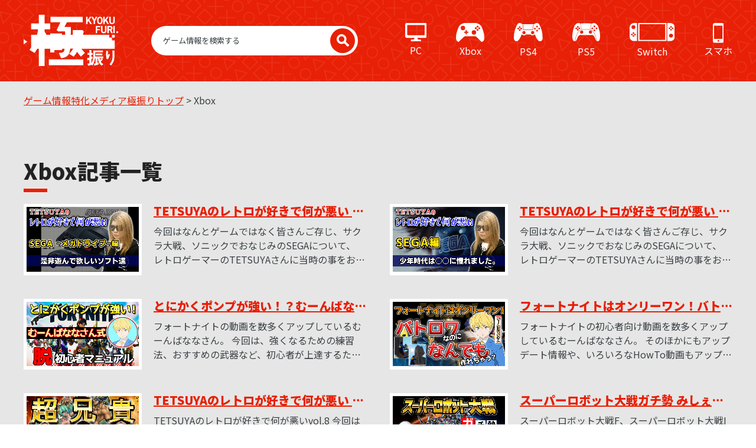

--- FILE ---
content_type: text/html; charset=UTF-8
request_url: https://kyokufuri.jp/archives/xbox/
body_size: 15357
content:
<!DOCTYPE html>
<html lang="ja">
<head>
  <meta charset="UTF-8">
  

  <meta name="viewport" content="width=device-width, initial-scale=1, minimum-scale=1, maximum-scale=1, user-scalable=0, viewport-fit=cover">
<link rel="shortcut icon" type="image/x-icon" href="https://kyokufuri.jp/wp-content/themes/game-media/assets/img/ico/favicon.ico">
<link rel="stylesheet" href="https://kyokufuri.jp/wp-content/themes/game-media/assets/css/vendor/slick.css">
<link rel="stylesheet" href="https://kyokufuri.jp/wp-content/themes/game-media/assets/css/vendor/slick-theme.css">
<link rel="stylesheet" href="https://kyokufuri.jp/wp-content/themes/game-media/assets/css/vendor/magnific-popup.css">
<link rel="stylesheet" href="https://kyokufuri.jp/wp-content/themes/game-media/assets/css/style.css">

<!-- css切り分け -->

<!-- フロントページ -->


<!-- カスタム投稿タイプのアーカイブ・シングルページ -->

<link rel="stylesheet" type="text/css" href="https://kyokufuri.jp/wp-content/themes/game-media/assets/css/p_archive.css">

  <meta name='robots' content='index, follow, max-image-preview:large, max-snippet:-1, max-video-preview:-1' />

	<!-- This site is optimized with the Yoast SEO plugin v18.4.1 - https://yoast.com/wordpress/plugins/seo/ -->
	<title>Xbox 一覧 | ゲーマー特化型メディア 極振り</title>
	<meta name="description" content="ゲーマー特化型メディア「極振り」のXbox 一覧ページです。日本で活躍するゲーマーの方々をメインとしたインタビュー記事が掲載されています。" />
	<link rel="canonical" href="https://kyokufuri.jp/archives/category/xbox/" />
	<link rel="next" href="https://kyokufuri.jp/archives/category/xbox/page/2/" />
	<meta property="og:locale" content="ja_JP" />
	<meta property="og:type" content="article" />
	<meta property="og:title" content="Xbox 一覧 | ゲーマー特化型メディア 極振り" />
	<meta property="og:description" content="ゲーマー特化型メディア「極振り」のXbox 一覧ページです。日本で活躍するゲーマーの方々をメインとしたインタビュー記事が掲載されています。" />
	<meta property="og:url" content="https://kyokufuri.jp/archives/category/xbox/" />
	<meta property="og:site_name" content="ゲーマー特化型メディア 極振り" />
	<meta property="og:image" content="https://kyokufuri.jp/wp-content/uploads/2021/05/image.jpg" />
	<meta property="og:image:width" content="400" />
	<meta property="og:image:height" content="400" />
	<meta property="og:image:type" content="image/jpeg" />
	<meta name="twitter:card" content="summary_large_image" />
	<meta name="twitter:site" content="@Game_Kyokufuri" />
	<script type="application/ld+json" class="yoast-schema-graph">{"@context":"https://schema.org","@graph":[{"@type":"WebSite","@id":"https://kyokufuri.jp/#website","url":"https://kyokufuri.jp/","name":"ゲーマー特化型メディア 極振り","description":"Just another WordPress site","potentialAction":[{"@type":"SearchAction","target":{"@type":"EntryPoint","urlTemplate":"https://kyokufuri.jp/?s={search_term_string}"},"query-input":"required name=search_term_string"}],"inLanguage":"ja"},{"@type":"CollectionPage","@id":"https://kyokufuri.jp/archives/category/xbox/#webpage","url":"https://kyokufuri.jp/archives/category/xbox/","name":"Xbox 一覧 | ゲーマー特化型メディア 極振り","isPartOf":{"@id":"https://kyokufuri.jp/#website"},"description":"ゲーマー特化型メディア「極振り」のXbox 一覧ページです。日本で活躍するゲーマーの方々をメインとしたインタビュー記事が掲載されています。","breadcrumb":{"@id":"https://kyokufuri.jp/archives/category/xbox/#breadcrumb"},"inLanguage":"ja","potentialAction":[{"@type":"ReadAction","target":["https://kyokufuri.jp/archives/category/xbox/"]}]},{"@type":"BreadcrumbList","@id":"https://kyokufuri.jp/archives/category/xbox/#breadcrumb","itemListElement":[{"@type":"ListItem","position":1,"name":"ゲーム情報特化メディア極振りトップ","item":"https://kyokufuri.jp/"},{"@type":"ListItem","position":2,"name":"Xbox"}]}]}</script>
	<!-- / Yoast SEO plugin. -->


<link rel='dns-prefetch' href='//s.w.org' />
<script type="text/javascript">
window._wpemojiSettings = {"baseUrl":"https:\/\/s.w.org\/images\/core\/emoji\/13.1.0\/72x72\/","ext":".png","svgUrl":"https:\/\/s.w.org\/images\/core\/emoji\/13.1.0\/svg\/","svgExt":".svg","source":{"concatemoji":"https:\/\/kyokufuri.jp\/wp-includes\/js\/wp-emoji-release.min.js?ver=5.9.12"}};
/*! This file is auto-generated */
!function(e,a,t){var n,r,o,i=a.createElement("canvas"),p=i.getContext&&i.getContext("2d");function s(e,t){var a=String.fromCharCode;p.clearRect(0,0,i.width,i.height),p.fillText(a.apply(this,e),0,0);e=i.toDataURL();return p.clearRect(0,0,i.width,i.height),p.fillText(a.apply(this,t),0,0),e===i.toDataURL()}function c(e){var t=a.createElement("script");t.src=e,t.defer=t.type="text/javascript",a.getElementsByTagName("head")[0].appendChild(t)}for(o=Array("flag","emoji"),t.supports={everything:!0,everythingExceptFlag:!0},r=0;r<o.length;r++)t.supports[o[r]]=function(e){if(!p||!p.fillText)return!1;switch(p.textBaseline="top",p.font="600 32px Arial",e){case"flag":return s([127987,65039,8205,9895,65039],[127987,65039,8203,9895,65039])?!1:!s([55356,56826,55356,56819],[55356,56826,8203,55356,56819])&&!s([55356,57332,56128,56423,56128,56418,56128,56421,56128,56430,56128,56423,56128,56447],[55356,57332,8203,56128,56423,8203,56128,56418,8203,56128,56421,8203,56128,56430,8203,56128,56423,8203,56128,56447]);case"emoji":return!s([10084,65039,8205,55357,56613],[10084,65039,8203,55357,56613])}return!1}(o[r]),t.supports.everything=t.supports.everything&&t.supports[o[r]],"flag"!==o[r]&&(t.supports.everythingExceptFlag=t.supports.everythingExceptFlag&&t.supports[o[r]]);t.supports.everythingExceptFlag=t.supports.everythingExceptFlag&&!t.supports.flag,t.DOMReady=!1,t.readyCallback=function(){t.DOMReady=!0},t.supports.everything||(n=function(){t.readyCallback()},a.addEventListener?(a.addEventListener("DOMContentLoaded",n,!1),e.addEventListener("load",n,!1)):(e.attachEvent("onload",n),a.attachEvent("onreadystatechange",function(){"complete"===a.readyState&&t.readyCallback()})),(n=t.source||{}).concatemoji?c(n.concatemoji):n.wpemoji&&n.twemoji&&(c(n.twemoji),c(n.wpemoji)))}(window,document,window._wpemojiSettings);
</script>
<style type="text/css">
img.wp-smiley,
img.emoji {
	display: inline !important;
	border: none !important;
	box-shadow: none !important;
	height: 1em !important;
	width: 1em !important;
	margin: 0 0.07em !important;
	vertical-align: -0.1em !important;
	background: none !important;
	padding: 0 !important;
}
</style>
	<link rel='stylesheet' id='wp-block-library-css'  href='https://kyokufuri.jp/wp-includes/css/dist/block-library/style.min.css?ver=5.9.12' type='text/css' media='all' />
<style id='global-styles-inline-css' type='text/css'>
body{--wp--preset--color--black: #000000;--wp--preset--color--cyan-bluish-gray: #abb8c3;--wp--preset--color--white: #ffffff;--wp--preset--color--pale-pink: #f78da7;--wp--preset--color--vivid-red: #cf2e2e;--wp--preset--color--luminous-vivid-orange: #ff6900;--wp--preset--color--luminous-vivid-amber: #fcb900;--wp--preset--color--light-green-cyan: #7bdcb5;--wp--preset--color--vivid-green-cyan: #00d084;--wp--preset--color--pale-cyan-blue: #8ed1fc;--wp--preset--color--vivid-cyan-blue: #0693e3;--wp--preset--color--vivid-purple: #9b51e0;--wp--preset--gradient--vivid-cyan-blue-to-vivid-purple: linear-gradient(135deg,rgba(6,147,227,1) 0%,rgb(155,81,224) 100%);--wp--preset--gradient--light-green-cyan-to-vivid-green-cyan: linear-gradient(135deg,rgb(122,220,180) 0%,rgb(0,208,130) 100%);--wp--preset--gradient--luminous-vivid-amber-to-luminous-vivid-orange: linear-gradient(135deg,rgba(252,185,0,1) 0%,rgba(255,105,0,1) 100%);--wp--preset--gradient--luminous-vivid-orange-to-vivid-red: linear-gradient(135deg,rgba(255,105,0,1) 0%,rgb(207,46,46) 100%);--wp--preset--gradient--very-light-gray-to-cyan-bluish-gray: linear-gradient(135deg,rgb(238,238,238) 0%,rgb(169,184,195) 100%);--wp--preset--gradient--cool-to-warm-spectrum: linear-gradient(135deg,rgb(74,234,220) 0%,rgb(151,120,209) 20%,rgb(207,42,186) 40%,rgb(238,44,130) 60%,rgb(251,105,98) 80%,rgb(254,248,76) 100%);--wp--preset--gradient--blush-light-purple: linear-gradient(135deg,rgb(255,206,236) 0%,rgb(152,150,240) 100%);--wp--preset--gradient--blush-bordeaux: linear-gradient(135deg,rgb(254,205,165) 0%,rgb(254,45,45) 50%,rgb(107,0,62) 100%);--wp--preset--gradient--luminous-dusk: linear-gradient(135deg,rgb(255,203,112) 0%,rgb(199,81,192) 50%,rgb(65,88,208) 100%);--wp--preset--gradient--pale-ocean: linear-gradient(135deg,rgb(255,245,203) 0%,rgb(182,227,212) 50%,rgb(51,167,181) 100%);--wp--preset--gradient--electric-grass: linear-gradient(135deg,rgb(202,248,128) 0%,rgb(113,206,126) 100%);--wp--preset--gradient--midnight: linear-gradient(135deg,rgb(2,3,129) 0%,rgb(40,116,252) 100%);--wp--preset--duotone--dark-grayscale: url('#wp-duotone-dark-grayscale');--wp--preset--duotone--grayscale: url('#wp-duotone-grayscale');--wp--preset--duotone--purple-yellow: url('#wp-duotone-purple-yellow');--wp--preset--duotone--blue-red: url('#wp-duotone-blue-red');--wp--preset--duotone--midnight: url('#wp-duotone-midnight');--wp--preset--duotone--magenta-yellow: url('#wp-duotone-magenta-yellow');--wp--preset--duotone--purple-green: url('#wp-duotone-purple-green');--wp--preset--duotone--blue-orange: url('#wp-duotone-blue-orange');--wp--preset--font-size--small: 13px;--wp--preset--font-size--medium: 20px;--wp--preset--font-size--large: 36px;--wp--preset--font-size--x-large: 42px;}.has-black-color{color: var(--wp--preset--color--black) !important;}.has-cyan-bluish-gray-color{color: var(--wp--preset--color--cyan-bluish-gray) !important;}.has-white-color{color: var(--wp--preset--color--white) !important;}.has-pale-pink-color{color: var(--wp--preset--color--pale-pink) !important;}.has-vivid-red-color{color: var(--wp--preset--color--vivid-red) !important;}.has-luminous-vivid-orange-color{color: var(--wp--preset--color--luminous-vivid-orange) !important;}.has-luminous-vivid-amber-color{color: var(--wp--preset--color--luminous-vivid-amber) !important;}.has-light-green-cyan-color{color: var(--wp--preset--color--light-green-cyan) !important;}.has-vivid-green-cyan-color{color: var(--wp--preset--color--vivid-green-cyan) !important;}.has-pale-cyan-blue-color{color: var(--wp--preset--color--pale-cyan-blue) !important;}.has-vivid-cyan-blue-color{color: var(--wp--preset--color--vivid-cyan-blue) !important;}.has-vivid-purple-color{color: var(--wp--preset--color--vivid-purple) !important;}.has-black-background-color{background-color: var(--wp--preset--color--black) !important;}.has-cyan-bluish-gray-background-color{background-color: var(--wp--preset--color--cyan-bluish-gray) !important;}.has-white-background-color{background-color: var(--wp--preset--color--white) !important;}.has-pale-pink-background-color{background-color: var(--wp--preset--color--pale-pink) !important;}.has-vivid-red-background-color{background-color: var(--wp--preset--color--vivid-red) !important;}.has-luminous-vivid-orange-background-color{background-color: var(--wp--preset--color--luminous-vivid-orange) !important;}.has-luminous-vivid-amber-background-color{background-color: var(--wp--preset--color--luminous-vivid-amber) !important;}.has-light-green-cyan-background-color{background-color: var(--wp--preset--color--light-green-cyan) !important;}.has-vivid-green-cyan-background-color{background-color: var(--wp--preset--color--vivid-green-cyan) !important;}.has-pale-cyan-blue-background-color{background-color: var(--wp--preset--color--pale-cyan-blue) !important;}.has-vivid-cyan-blue-background-color{background-color: var(--wp--preset--color--vivid-cyan-blue) !important;}.has-vivid-purple-background-color{background-color: var(--wp--preset--color--vivid-purple) !important;}.has-black-border-color{border-color: var(--wp--preset--color--black) !important;}.has-cyan-bluish-gray-border-color{border-color: var(--wp--preset--color--cyan-bluish-gray) !important;}.has-white-border-color{border-color: var(--wp--preset--color--white) !important;}.has-pale-pink-border-color{border-color: var(--wp--preset--color--pale-pink) !important;}.has-vivid-red-border-color{border-color: var(--wp--preset--color--vivid-red) !important;}.has-luminous-vivid-orange-border-color{border-color: var(--wp--preset--color--luminous-vivid-orange) !important;}.has-luminous-vivid-amber-border-color{border-color: var(--wp--preset--color--luminous-vivid-amber) !important;}.has-light-green-cyan-border-color{border-color: var(--wp--preset--color--light-green-cyan) !important;}.has-vivid-green-cyan-border-color{border-color: var(--wp--preset--color--vivid-green-cyan) !important;}.has-pale-cyan-blue-border-color{border-color: var(--wp--preset--color--pale-cyan-blue) !important;}.has-vivid-cyan-blue-border-color{border-color: var(--wp--preset--color--vivid-cyan-blue) !important;}.has-vivid-purple-border-color{border-color: var(--wp--preset--color--vivid-purple) !important;}.has-vivid-cyan-blue-to-vivid-purple-gradient-background{background: var(--wp--preset--gradient--vivid-cyan-blue-to-vivid-purple) !important;}.has-light-green-cyan-to-vivid-green-cyan-gradient-background{background: var(--wp--preset--gradient--light-green-cyan-to-vivid-green-cyan) !important;}.has-luminous-vivid-amber-to-luminous-vivid-orange-gradient-background{background: var(--wp--preset--gradient--luminous-vivid-amber-to-luminous-vivid-orange) !important;}.has-luminous-vivid-orange-to-vivid-red-gradient-background{background: var(--wp--preset--gradient--luminous-vivid-orange-to-vivid-red) !important;}.has-very-light-gray-to-cyan-bluish-gray-gradient-background{background: var(--wp--preset--gradient--very-light-gray-to-cyan-bluish-gray) !important;}.has-cool-to-warm-spectrum-gradient-background{background: var(--wp--preset--gradient--cool-to-warm-spectrum) !important;}.has-blush-light-purple-gradient-background{background: var(--wp--preset--gradient--blush-light-purple) !important;}.has-blush-bordeaux-gradient-background{background: var(--wp--preset--gradient--blush-bordeaux) !important;}.has-luminous-dusk-gradient-background{background: var(--wp--preset--gradient--luminous-dusk) !important;}.has-pale-ocean-gradient-background{background: var(--wp--preset--gradient--pale-ocean) !important;}.has-electric-grass-gradient-background{background: var(--wp--preset--gradient--electric-grass) !important;}.has-midnight-gradient-background{background: var(--wp--preset--gradient--midnight) !important;}.has-small-font-size{font-size: var(--wp--preset--font-size--small) !important;}.has-medium-font-size{font-size: var(--wp--preset--font-size--medium) !important;}.has-large-font-size{font-size: var(--wp--preset--font-size--large) !important;}.has-x-large-font-size{font-size: var(--wp--preset--font-size--x-large) !important;}
</style>
<link rel="https://api.w.org/" href="https://kyokufuri.jp/wp-json/" />
<!-- Google Tag Manager -->
<script>(function(w,d,s,l,i){w[l]=w[l]||[];w[l].push({'gtm.start':
new Date().getTime(),event:'gtm.js'});var f=d.getElementsByTagName(s)[0],
j=d.createElement(s),dl=l!='dataLayer'?'&l='+l:'';j.async=true;j.src=
'https://www.googletagmanager.com/gtm.js?id='+i+dl;f.parentNode.insertBefore(j,f);
})(window,document,'script','dataLayer','GTM-TX72M9R');</script>
<!-- End Google Tag Manager -->

<script data-ad-client="ca-pub-2877797519378957" async src="https://pagead2.googlesyndication.com/pagead/js/adsbygoogle.js"></script>

</head>
<body class="p_archive page">

  <div class="l_container">

    <header class="l_header _another">
  <div class="inner">
    <div class="flex">
      <div class="logo"><a href="https://kyokufuri.jp"><img src="https://kyokufuri.jp/wp-content/themes/game-media/assets/img/common/logo-w.svg" alt="極振り KYOKUBURI LOGO"></a></div>
      <div class="menu">
        <form method="get" id="searchform" action="https://kyokufuri.jp">
  <input type="text" name="s" class="txtinput" placeholder="ゲーム情報を検索する">
  <input type="submit" class="submitbtn" value="">
</form>
        <div class="u_pc">
          <ul class="pc-menu">
            <li>
              <a href="https://kyokufuri.jp/archives/pc/">
                <div class="img"><img src="https://kyokufuri.jp/wp-content/themes/game-media/assets/img/common/ico01.svg" alt="PC"></div>
                <p class="u_txt_1 txt01">PC</p>
              </a>
            </li>
            <li>
              <a href="https://kyokufuri.jp/archives/xbox/">
                <div class="img"><img src="https://kyokufuri.jp/wp-content/themes/game-media/assets/img/common/ico02.svg" alt="PC"></div>
                <p class="u_txt_1 txt02">Xbox</p>
              </a>
            </li>
            <li>
              <a href="https://kyokufuri.jp/archives/ps4/">
                <div class="img"><img src="https://kyokufuri.jp/wp-content/themes/game-media/assets/img/common/ico03.svg" alt="PC"></div>
                <p class="u_txt_1 txt03">PS4</p>
              </a>
            </li>
            <li>
              <a href="https://kyokufuri.jp/archives/ps5/">
                <div class="img"><img src="https://kyokufuri.jp/wp-content/themes/game-media/assets/img/common/ico04.svg" alt="PC"></div>
                <p class="u_txt_1 txt04">PS5</p>
              </a>
            </li>
            <li>
              <a href="https://kyokufuri.jp/archives/switch/">
                <div class="img"><img src="https://kyokufuri.jp/wp-content/themes/game-media/assets/img/common/ico05.svg" alt="PC"></div>
                <p class="u_txt_1 txt05">Switch</p>
              </a>
            </li>
            <li>
              <a href="https://kyokufuri.jp/archives/smart-phone/">
                <div class="img"><img src="https://kyokufuri.jp/wp-content/themes/game-media/assets/img/common/ico06.svg" alt="PC"></div>
                <p class="u_txt_1 txt06">スマホ</p>
              </a>
            </li>
          </ul>
        </div>
      </div>
    </div>
  </div>
</header>
    <!-- l_header -->
    <div class="l_menu_sp">
  <div class="inner">
    <div class="flex">
      <div class="logo"><a href="https://kyokufuri.jp"><img src="https://kyokufuri.jp/wp-content/themes/game-media/assets/img/common/logo-w.svg" alt="極振り KYOKUBURI LOGO"></a></div>
      <div class="menu">
        <form method="get" id="searchform" action="https://kyokufuri.jp">
  <input type="text" name="s" class="txtinput" placeholder="ゲーム情報を検索する">
  <input type="submit" class="submitbtn" value="">
</form>
      </div>
    </div>
    <nav class="menu">
      <ul>
        <li><a href="https://kyokufuri.jp/archives/pc/"><span class="u_txt_1 _pc">PC</span></a></li>
        <li><a href="https://kyokufuri.jp/archives/xbox/"><span class="u_txt_1 _xbox">Xbox</span></a></li>
        <li><a href="https://kyokufuri.jp/archives/ps5/"><span class="u_txt_1 _ps5">PS5</span></a></li>
        <li><a href="https://kyokufuri.jp/archives/ps4/"><span class="u_txt_1 _ps4">PS4</span></a></li>
        <li><a href="https://kyokufuri.jp/archives/switch/"><span class="u_txt_1 _switch">Switch</span></a></li>
        <li><a href="https://kyokufuri.jp/archives/smart-phone/"><span class="u_txt_1 _sm">スマホ</span></a></li>
      </ul>
    </nav>
  </div>
</div>

<div class="menu-tgl-btn">
  <div class="btn-inner">
    <div class="wrap">
      <div class="middle">
        <div class="boder-wrap">
          <span class="border border1"></span>
          <span class="border border2"></span>
          <span class="border border3"></span>
        </div>
        <p class="u_txt_1">MENU</p>
      </div>
    </div>
  </div>
</div>
    <!-- l_menu_sp -->
    <div class="l_breadcrumbs">
<p class="breadcrumbs"><span><span><a href="https://kyokufuri.jp/">ゲーム情報特化メディア極振りトップ</a> &gt; <span class="breadcrumb_last" aria-current="page">Xbox</span></span></span></p></div>
    <!-- l_breadcrumbs -->

    <div class="l_content">

      <div class="l_main">
        <div class="inner">

          <div class="bnr">
            <div class="bnrwrap">
                                                                                        <a href="">
                  <img src="" alt="">
              </a>
            </div>
          </div>

          <div class="sec sec1">
            <div class="flex">
              <div class="item">
                <h1 class="c_ttl_1">Xbox記事一覧</h1>
                <ul class="c_list_1">
                                        <li>
                                                <a class="" href="https://kyokufuri.jp/archives/pc/archives-6742/">
                          <div class="img">
                                                        <img class="ofi" src="https://kyokufuri.jp/wp-content/uploads/2023/03/image4.jpg" alt="">
                          </div>
                          <div class="txt">
                            <h3 class="u_txt_3">TETSUYAのレトロが好きで何が悪い Vol.14 SEGA～メガドライブ～編</h3>
                            <p class="u_pc u_txt_1">今回はなんとゲームではなく皆さんご存じ、サクラ大戦、ソニックでおなじみのSEGAについて、
レトロゲーマーのTETSUYAさんに当時の事をお伺いしました！
コンシューマーゲーム、ソーシャルゲーム、アーケードゲームなどなど様々な分野で耳にするメーカー。
果たしてレトロゲーマーにはどのように映っているのか。
今回の記事も目が離せません！</p>
                          </div>
                        </a>
                      </li>
                                          <li>
                                                <a class="" href="https://kyokufuri.jp/archives/pc/archives-6726/">
                          <div class="img">
                                                        <img class="ofi" src="https://kyokufuri.jp/wp-content/uploads/2023/02/ttetsusum2.jpg" alt="">
                          </div>
                          <div class="txt">
                            <h3 class="u_txt_3">TETSUYAのレトロが好きで何が悪い Vol.13 SEGA編</h3>
                            <p class="u_pc u_txt_1">今回はなんとゲームではなく皆さんご存じ、サクラ大戦、ソニックでおなじみのSEGAについて、
レトロゲーマーのTETSUYAさんに当時の事をお伺いしました！
コンシューマーゲーム、ソーシャルゲーム、アーケードゲームなどなど様々な分野で耳にするメーカー。
果たしてレトロゲーマーにはどのように映っているのか。
今回の記事も目が離せません！
</p>
                          </div>
                        </a>
                      </li>
                                          <li>
                                                <a class="" href="https://kyokufuri.jp/archives/pc/archives-4659/">
                          <div class="img">
                                                        <img class="ofi" src="https://kyokufuri.jp/wp-content/uploads/2021/12/image8-2.jpg" alt="">
                          </div>
                          <div class="txt">
                            <h3 class="u_txt_3">とにかくポンプが強い！？むーんばななさん式脱初心者マニュアル</h3>
                            <p class="u_pc u_txt_1">フォートナイトの動画を数多くアップしているむーんばななさん。
今回は、強くなるための練習法、おすすめの武器など、初心者が上達するために必要なことをお話しいただきました！
</p>
                          </div>
                        </a>
                      </li>
                                          <li>
                                                <a class="" href="https://kyokufuri.jp/archives/pc/archives-4641/">
                          <div class="img">
                                                        <img class="ofi" src="https://kyokufuri.jp/wp-content/uploads/2021/12/moon1.jpg" alt="">
                          </div>
                          <div class="txt">
                            <h3 class="u_txt_3">フォートナイトはオンリーワン！バトロワなのになんでも作れちゃう？</h3>
                            <p class="u_pc u_txt_1">フォートナイトの初心者向け動画を数多くアップしているむーんばななさん。
そのほかにもアップデート情報や、いろいろなHowTo動画もアップしながらフォートナイトの楽しさを伝えてくれるYoutuber。
今回は、むーんばななさんに、フォートナイトをプレイしたこと無い戸松が、どんな面白さがフォートナイトにはあるのか？
もし初心者が始めるのであればオススメの武器や立ち回りはあるかを聞いてみました！
</p>
                          </div>
                        </a>
                      </li>
                                          <li>
                                                <a class="" href="https://kyokufuri.jp/archives/pc/archives-4244/">
                          <div class="img">
                                                        <img class="ofi" src="https://kyokufuri.jp/wp-content/uploads/2021/11/aniki5.jpg" alt="">
                          </div>
                          <div class="txt">
                            <h3 class="u_txt_3">TETSUYAのレトロが好きで何が悪い Vol.8 超兄貴</h3>
                            <p class="u_pc u_txt_1">TETSUYAのレトロが好きで何が悪いvol.8
今回はTETSUYAさんおすすめ伝説のバカゲー？超兄貴について語っていただきました！
</p>
                          </div>
                        </a>
                      </li>
                                          <li>
                                                <a class="" href="https://kyokufuri.jp/archives/xbox/archives-3784/">
                          <div class="img">
                                                        <img class="ofi" src="https://kyokufuri.jp/wp-content/uploads/2021/10/supa1.jpg" alt="">
                          </div>
                          <div class="txt">
                            <h3 class="u_txt_3">スーパーロボット大戦ガチ勢 みしぇるさんを徹底取材！</h3>
                            <p class="u_pc u_txt_1">スーパーロボット大戦F、スーパーロボット大戦IMPACTの動画をyoutubeに投稿しており、通常プレイもさることながら縛りプレイに挑戦し、数々のマップをクリアしていくみしぇるさん。
なぜ、縛りプレイをしようと思ったのか、なぜ今の時期に昔のスパロボをプレイしようと思ったのか、みしぇるさんとは何者なのかを取材してみた。
</p>
                          </div>
                        </a>
                      </li>
                                          <li>
                                                <a class="" href="https://kyokufuri.jp/archives/pc/archives-3812/">
                          <div class="img">
                                                        <img class="ofi" src="https://kyokufuri.jp/wp-content/uploads/2021/10/FFvol3-3.jpg" alt="">
                          </div>
                          <div class="txt">
                            <h3 class="u_txt_3">FF8芸人×極振り編集長 王道度外視!?のFF8名シーン・名曲はこれだ！</h3>
                            <p class="u_pc u_txt_1">ひたすらFF8のみをやり続ける動画配信者Shelfallさん。
先日ねとらぼにて行われたFFシリーズストーリーランキング1位になったFF8。
そのFF8の名シーンについて、ShelfallさんとFF8が大好きな極振り編集長濱島が語ってみました。</p>
                          </div>
                        </a>
                      </li>
                                          <li>
                                                <a class="" href="https://kyokufuri.jp/archives/pc/archives-3637/">
                          <div class="img">
                                                        <img class="ofi" src="https://kyokufuri.jp/wp-content/uploads/2021/10/tetsusum.jpg" alt="">
                          </div>
                          <div class="txt">
                            <h3 class="u_txt_3">TETSUYAのレトロが好きで何が悪い Vol.7 ファミコン時代のバグたち</h3>
                            <p class="u_pc u_txt_1">今回はファミコンにあるあるのバグについて思い出とともに語っていただきました！</p>
                          </div>
                        </a>
                      </li>
                                          <li>
                                                <a class="" href="https://kyokufuri.jp/archives/pc/archives-3570/">
                          <div class="img">
                                                        <img class="ofi" src="https://kyokufuri.jp/wp-content/uploads/2021/10/rensai2.jpg" alt="">
                          </div>
                          <div class="txt">
                            <h3 class="u_txt_3">二日でポケモンGO100km！？定期連載対決</h3>
                            <p class="u_pc u_txt_1">ある日突然社長こと濱島に呼び出された戸松と森。
定期連載の事で話があるということだが…。
</p>
                          </div>
                        </a>
                      </li>
                                          <li>
                                                <a class="" href="https://kyokufuri.jp/archives/pc/archives-3397/">
                          <div class="img">
                                                        <img class="ofi" src="https://kyokufuri.jp/wp-content/uploads/2021/09/TETSUYA5.jpg" alt="">
                          </div>
                          <div class="txt">
                            <h3 class="u_txt_3">TETSUYAのレトロが好きで何が悪い Vol.6 PCエンジンの魅力</h3>
                            <p class="u_pc u_txt_1">“FERIA→KeiL→妃阿甦など数々のインディーズバンドを渡り歩いてきた元V系ヴォーカリストTETSUYA（現Dear rain）が
レトロゲームを隅々までとことん語る！不定期連載！！”
第6回目の今回はファミコン後に登場したゲーム機についてお話を伺いました。</p>
                          </div>
                        </a>
                      </li>
                                          <li>
                                                <a class="" href="https://kyokufuri.jp/archives/pc/archives-3234/">
                          <div class="img">
                                                        <img class="ofi" src="https://kyokufuri.jp/wp-content/uploads/2021/09/sum-7.jpg" alt="">
                          </div>
                          <div class="txt">
                            <h3 class="u_txt_3">究極の縛りプレイの裏話を公開！</h3>
                            <p class="u_pc u_txt_1">“ひたすらFF8のみをやり続ける動画配信者Shelfallさん。
今回は今までにやったFF8での縛りプレイについて、FF8が大好きな極振り編集長濱島がマニアック過ぎる程細かく聞いちゃいました。”
</p>
                          </div>
                        </a>
                      </li>
                                          <li>
                                                <a class="" href="https://kyokufuri.jp/archives/pc/archives-3160/">
                          <div class="img">
                                                        <img class="ofi" src="https://kyokufuri.jp/wp-content/uploads/2021/09/sum11.jpg" alt="">
                          </div>
                          <div class="txt">
                            <h3 class="u_txt_3">FF8を愛しすぎてる男 Shelfall</h3>
                            <p class="u_pc u_txt_1">“ひたすらFF8のみをやり続ける動画配信者Shelfallさん。
FF8が好きな極振り編集長濱島が、なぜそこまでFF8を極めるのか、普段はどのような生活をしているのかなど、気になることを全部聞いちゃいました。”
</p>
                          </div>
                        </a>
                      </li>
                                          <li>
                                                <a class="" href="https://kyokufuri.jp/archives/pc/archives-2722/">
                          <div class="img">
                                                        <img class="ofi" src="https://kyokufuri.jp/wp-content/uploads/2021/08/sum-11.jpg" alt="">
                          </div>
                          <div class="txt">
                            <h3 class="u_txt_3">ほむどれさんのプライベートに迫る！</h3>
                            <p class="u_pc u_txt_1">パワプロ・パワポケのサクセス実況やサブキャラの解説。
いろいろな遊び方でパワプロ・パワポケの魅力を伝えるほむどれさん。
今回はプライベートな部分まで踏み込んでみたいと思います！</p>
                          </div>
                        </a>
                      </li>
                                          <li>
                                                <a class="" href="https://kyokufuri.jp/archives/pc/archives-2444/">
                          <div class="img">
                                                        <img class="ofi" src="https://kyokufuri.jp/wp-content/uploads/2021/08/sum-3.jpg" alt="">
                          </div>
                          <div class="txt">
                            <h3 class="u_txt_3">ICT教育の最先端、東京学芸大学附属小金井小学校</h3>
                            <p class="u_pc u_txt_1">マインクラフトをただのゲームではなく、教育の分野へ浸透させようと活動を続けているタツナミシュウイチさん。
「江戸の夏～盆踊り～（EDO BON DANCE）」で得た売り上げの一部で東京学芸大学附属小金井小学校にマウスコンピューターのサイネージモニターを寄付した。
なぜ寄付をしようと思ったのか、ICT教育の最先端を取材してみた。
</p>
                          </div>
                        </a>
                      </li>
                                          <li>
                                                <a class="" href="https://kyokufuri.jp/archives/pc/archives-2264/">
                          <div class="img">
                                                        <img class="ofi" src="https://kyokufuri.jp/wp-content/uploads/2021/07/tetsuya5.jpg" alt="">
                          </div>
                          <div class="txt">
                            <h3 class="u_txt_3">TETSUYAのレトロが好きで何が悪い Vol.5</h3>
                            <p class="u_pc u_txt_1">TETSUYAのレトロが好きで何が悪い Vol.5
第5回目の今回は斬新さを感じたゲームについて
語っていただきました。</p>
                          </div>
                        </a>
                      </li>
                                          <li>
                                                <a class="" href="https://kyokufuri.jp/archives/pc/archives-2085/">
                          <div class="img">
                                                        <img class="ofi" src="https://kyokufuri.jp/wp-content/uploads/2021/07/PEROさんサムネイル2.jpg" alt="">
                          </div>
                          <div class="txt">
                            <h3 class="u_txt_3">趣味の造形師からプロの造形師へ</h3>
                            <p class="u_pc u_txt_1">今回はPEROさんがプロマインクラフターになるまでの経緯や、作品に対するこだわり、
圧巻の造形美はどのようにして生み出されるのかを深堀りしてみました。</p>
                          </div>
                        </a>
                      </li>
                                          <li>
                                                <a class="" href="https://kyokufuri.jp/archives/pc/archives-1945/">
                          <div class="img">
                                                        <img class="ofi" src="https://kyokufuri.jp/wp-content/uploads/2021/07/PEROsum-1.jpg" alt="">
                          </div>
                          <div class="txt">
                            <h3 class="u_txt_3">世界に認められたマインクラフターPERO登場！！</h3>
                            <p class="u_pc u_txt_1">“今回はマイクラ業界造形先駆者のPEROさんの経歴やこだわり、
プライベートに至るまでを掘り起こしてみました。”</p>
                          </div>
                        </a>
                      </li>
                                          <li>
                                                <a class="" href="https://kyokufuri.jp/archives/pc/archives-1765/">
                          <div class="img">
                                                        <img class="ofi" src="https://kyokufuri.jp/wp-content/uploads/2021/07/TETSUYA.jpg" alt="">
                          </div>
                          <div class="txt">
                            <h3 class="u_txt_3">TETSUYAのレトロが好きで何が悪い Vol.4</h3>
                            <p class="u_pc u_txt_1">TETSUYAのレトロが好きで何が悪い Vol.4
第4回目の今回は印象に残っているゲームについて
語っていただきました。</p>
                          </div>
                        </a>
                      </li>
                                          <li>
                                                <a class="" href="https://kyokufuri.jp/archives/pc/archives-1610/">
                          <div class="img">
                                                        <img class="ofi" src="https://kyokufuri.jp/wp-content/uploads/2021/06/TETSUYAさんサムネイル3.jpg" alt="">
                          </div>
                          <div class="txt">
                            <h3 class="u_txt_3">TETSUYAのレトロが好きで何が悪い Vol.3</h3>
                            <p class="u_pc u_txt_1">TETSUYAのレトロが好きで何が悪い Vol.3
第3回目の今回は衝撃を受けたレトロゲームについて
語っていただきました。</p>
                          </div>
                        </a>
                      </li>
                                          <li>
                                                <a class="" href="https://kyokufuri.jp/archives/pc/archives-1423/">
                          <div class="img">
                                                        <img class="ofi" src="https://kyokufuri.jp/wp-content/uploads/2021/06/COdサムネイル3.jpg" alt="">
                          </div>
                          <div class="txt">
                            <h3 class="u_txt_3">CoD上位ランカー TC_Gogouさんの正体と強さに迫る</h3>
                            <p class="u_pc u_txt_1">“今回はCoDをメインにYoutubeや動画サイトで活動を行っているTC_Gogouさん。
彼にCall of Dutyの魅力とゲームに対する熱意はどこからくるのかを取材してみた。”</p>
                          </div>
                        </a>
                      </li>
                                    </ul>
              </div>
            </div>
            <nav class="c_pagination">
<ul class="clearfix">
<li class="pagination-index pagination-sp"><span>1</span></li>
<li class="pagination-sp"><a href="https://kyokufuri.jp/archives/xbox/page/2/">2</a></li>
<li class="pagination-no-num next"><a href="https://kyokufuri.jp/archives/xbox/page/2/"></a></li>
</ul>
</nav>
          </div>

        </div>
      </div>
      <!-- l_main -->


      <!-- c_pager_num -->

    </div><!-- l_content -->


    <section class="l_tab_block">
  <div class="c_ttl_3">
    <h2 class="ttl">カテゴリー</h2>
    <span class="u_barlow">CATEGORY</span>
  </div>
  <div class="tabbox">
    <div class="scrollwrap">
      <div class="tab-area">
        <div class="tab active">
          <div class="inner">
            <img class="img01 ico1" src="https://kyokufuri.jp/wp-content/themes/game-media/assets/img/common/ico01-r.png" alt="">
            <img class="img01 ico2" src="https://kyokufuri.jp/wp-content/themes/game-media/assets/img/common/ico01.svg" alt="">
            <p class="u_txt_1">PC</p>
          </div>
        </div>
        <div class="tab">
          <div class="inner">
            <img class="img02 ico1" src="https://kyokufuri.jp/wp-content/themes/game-media/assets/img/common/ico02-r.svg" alt="">
            <img class="img02 ico2" src="https://kyokufuri.jp/wp-content/themes/game-media/assets/img/common/ico02.svg" alt="">
            <p class="u_txt_1">Xbox</p>
          </div>
        </div>
        <div class="tab">
          <div class="inner">
            <img class="img03 ico1" src="https://kyokufuri.jp/wp-content/themes/game-media/assets/img/common/ico03-r.svg" alt="">
            <img class="img03 ico2" src="https://kyokufuri.jp/wp-content/themes/game-media/assets/img/common/ico03.svg" alt="">
            <p class="u_txt_1">PS4</p>
          </div>
        </div>
        <div class="tab">
          <div class="inner">
            <img class="img04 ico1" src="https://kyokufuri.jp/wp-content/themes/game-media/assets/img/common/ico04-r.svg" alt="">
            <img class="img04 ico2" src="https://kyokufuri.jp/wp-content/themes/game-media/assets/img/common/ico04.svg" alt="">
            <p class="u_txt_1">PS5</p>
          </div>
        </div>
        <div class="tab">
          <div class="inner">
            <img class="img05 ico1" src="https://kyokufuri.jp/wp-content/themes/game-media/assets/img/common/ico05-r.svg" alt="">
            <img class="img05 ico2" src="https://kyokufuri.jp/wp-content/themes/game-media/assets/img/common/ico05.svg" alt="">
            <p class="u_txt_1">Switch</p>
          </div>
        </div>
        <div class="tab">
          <div class="inner">
            <img class="img06 ico1" src="https://kyokufuri.jp/wp-content/themes/game-media/assets/img/common/ico06-r.svg" alt="">
            <img class="img06 ico2" src="https://kyokufuri.jp/wp-content/themes/game-media/assets/img/common/ico06.svg" alt="">
            <p class="u_txt_1">スマホ</p>
          </div>
        </div>
      </div>
    </div>
    <div class="content-area">
      <div class="content show">
        <ul class="c_list_1">
                                  <li>
              <a class="" href="https://kyokufuri.jp/archives/pc/archives-6742/">
                <div class="img">
                                    <img class="ofi" src="https://kyokufuri.jp/wp-content/uploads/2023/03/image4.jpg" alt="">
                </div>
                <div class="txt">
                  <h3 class="u_txt_3">TETSUYAのレトロが好きで何が悪い Vol.14 SEGA～メガドライブ～編</h3>
                  <p class="u_pc u_txt_1">
                    今回はなんとゲームではなく皆さんご存じ、サクラ大戦、ソニックでおなじみのSEGAについて、
レトロゲーマーのTETSUYAさんに当時の事をお伺いしました！
コンシューマーゲーム、ソーシャルゲーム、アーケードゲームなどなど様々な分野で耳にするメーカー。
果たしてレトロゲーマーにはどのように映っているのか。
今回の記事も目が離せません！                  </p>
                </div>
              </a>
            </li>
                                    <li>
              <a class="" href="https://kyokufuri.jp/archives/pc/archives-6726/">
                <div class="img">
                                    <img class="ofi" src="https://kyokufuri.jp/wp-content/uploads/2023/02/ttetsusum2.jpg" alt="">
                </div>
                <div class="txt">
                  <h3 class="u_txt_3">TETSUYAのレトロが好きで何が悪い Vol.13 SEGA編</h3>
                  <p class="u_pc u_txt_1">
                    今回はなんとゲームではなく皆さんご存じ、サクラ大戦、ソニックでおなじみのSEGAについて、
レトロゲーマーのTETSUYAさんに当時の事をお伺いしました！
コンシューマーゲーム、ソーシャルゲーム、アーケードゲームなどなど様々な分野で耳にするメーカー。
果たしてレトロゲーマーにはどのように映っているのか。
今回の記事も目が離せません！
                  </p>
                </div>
              </a>
            </li>
                                    <li>
              <a class="" href="https://kyokufuri.jp/archives/pc/archives-6181/">
                <div class="img">
                                    <img class="ofi" src="https://kyokufuri.jp/wp-content/uploads/2022/10/ttetsusum2.jpg" alt="">
                </div>
                <div class="txt">
                  <h3 class="u_txt_3">TETSUYAのレトロが好きで何が悪い Vol.12 ボンバーマン編</h3>
                  <p class="u_pc u_txt_1">
                    FERIA→KeiL→妃阿甦など数々のインディーズバンドを渡り歩いてきた元V系ヴォーカリストTETSUYA（現Dear rain）が
レトロゲームを隅々までとことん語る！不定期連載！！

▼前回の記事はこちら
[nlink url="https://kyokufuri.jp/archives/switch/archives-5160/"]

TETSUYAのレトロが好きで何が悪いvol.12
今回の取材は国民的ゲームと言っても過言ではないボンバーマン！
ボンバーマンに隠された秘密や、当時ならではの体験を踏まえてレトロゲーマーのTETSUYAさんにお話をお伺いしました！
                  </p>
                </div>
              </a>
            </li>
                                    <li>
              <a class="" href="https://kyokufuri.jp/archives/pc/archives-4828/">
                <div class="img">
                                    <img class="ofi" src="https://kyokufuri.jp/wp-content/uploads/2022/01/sum2.jpg" alt="">
                </div>
                <div class="txt">
                  <h3 class="u_txt_3">歴史的快挙！「日本史上初のWorldsプレイイン突破を成し遂げたDFMの軌跡を追う」～チームで掴んだ歴史的快挙を語る～</h3>
                  <p class="u_pc u_txt_1">
                    ▼前回の記事はこち
[nlink url="https://kyokufuri.jp/archives/pc/archives-4813/"]

日本で初の歴史的快挙、「Worldsプレイイン突破」を果たした、DetonatioN GamingのLoLチーム、DetonatioN FocusMe。
チームで掴んだ歴史的快挙を語る！！
                  </p>
                </div>
              </a>
            </li>
                                    <li>
              <a class="" href="https://kyokufuri.jp/archives/pc/archives-4813/">
                <div class="img">
                                    <img class="ofi" src="https://kyokufuri.jp/wp-content/uploads/2022/01/sum-1.jpg" alt="">
                </div>
                <div class="txt">
                  <h3 class="u_txt_3">日本史上初のWorldsプレイイン突破を成し遂げたDFMの軌跡を追う～天才と皇帝の誕生秘話～</h3>
                  <p class="u_pc u_txt_1">
                    日本で初の歴史的快挙、「Worldsプレイイン突破」を果たした、DetonatioN GamingのLoLチーム、DetonatioN FocusMe。
彼らのWorlds突破までの軌跡を、Yutapon選手、Ceros選手の入団当時まで遡って、辿ってみよう。
                  </p>
                </div>
              </a>
            </li>
                                    <li>
              <a class="" href="https://kyokufuri.jp/archives/pc/archives-4882/">
                <div class="img">
                                    <img class="ofi" src="https://kyokufuri.jp/wp-content/uploads/2022/01/image28.jpg" alt="">
                </div>
                <div class="txt">
                  <h3 class="u_txt_3">FF14大好き小花衣ももみさんのFF14一等賞乱舞！！</h3>
                  <p class="u_pc u_txt_1">
                    ▼前回の記事はこち
[nlink url="https://kyokufuri.jp/archives/pc/archives-4863/"]

FF14のストーリープレイを主に配信しておりFF14Vtuberで今勢いのある小花衣 ももみさん。今回はFF14のストーリーやダンジョン、キャラクターに至るまでそれぞれの一等賞を思い出とともにお話しいただきました！
                  </p>
                </div>
              </a>
            </li>
                                    <li>
              <a class="" href="https://kyokufuri.jp/archives/pc/archives-4863/">
                <div class="img">
                                    <img class="ofi" src="https://kyokufuri.jp/wp-content/uploads/2022/01/sum1.jpg" alt="">
                </div>
                <div class="txt">
                  <h3 class="u_txt_3">小花衣ももみさんが直伝！物語がさらに面白くなる！FF14ストーリーのポイント</h3>
                  <p class="u_pc u_txt_1">
                    FF14のストーリープレイを主に配信しておりFF14Vtuberで今勢いのある小花衣 ももみさん。
FF14を愛してやまない小花衣ももみさんに、FF14のストーリーの面白さや魅力、FF14愛を語っていただきました！
                  </p>
                </div>
              </a>
            </li>
                                    <li>
              <a class="" href="https://kyokufuri.jp/archives/pc/archives-4798/">
                <div class="img">
                                    <img class="ofi" src="https://kyokufuri.jp/wp-content/uploads/2022/01/image14-1.jpg" alt="">
                </div>
                <div class="txt">
                  <h3 class="u_txt_3">光のVtuberカルミアさんと極振り管理部 管理ちゃんが考える、FF14の歩き方</h3>
                  <p class="u_pc u_txt_1">
                    ▼前回の記事はこち
[nlink url="https://kyokufuri.jp/archives/pc/archives-4773/"]

エオルゼア親善大使 & FINAL FANTASY XIV 非公式VTuberのカルミアさん。
彼女の配信をみて、FF14の世界へ旅立つ事を決めたプレイヤーも多いだろう。
今回はカルミアさんと管理ちゃんが対談形式でFF14を語ります！
どんな話が飛び出すのかご覧あれ！
                  </p>
                </div>
              </a>
            </li>
                                    <li>
              <a class="" href="https://kyokufuri.jp/archives/pc/archives-4773/">
                <div class="img">
                                    <img class="ofi" src="https://kyokufuri.jp/wp-content/uploads/2022/01/FF14sum1.jpg" alt="">
                </div>
                <div class="txt">
                  <h3 class="u_txt_3">光のVtuberカルミアさんが教える、初心者指南</h3>
                  <p class="u_pc u_txt_1">
                    エオルゼア親善大使 & FINAL FANTASY XIV 非公式VTuberのカルミアさん。
彼女の配信をみて、FF14の世界へ旅立つ事を決めたプレイヤーも多いだろう。
初心者向けの解説動画など、FF14の楽しさ、面白さを、一人でも多くの方に、伝えていく事を目標にしている。
                  </p>
                </div>
              </a>
            </li>
                                    <li>
              <a class="" href="https://kyokufuri.jp/archives/pc/archives-4673/">
                <div class="img">
                                    <img class="ofi" src="https://kyokufuri.jp/wp-content/uploads/2022/01/shinnnennsum.jpg" alt="">
                </div>
                <div class="txt">
                  <h3 class="u_txt_3">2022年 新年のご挨拶</h3>
                  <p class="u_pc u_txt_1">
                    新年あけましておめでとうございます！
極振りメンバーから新年のご挨拶と、昨年の振り返りを少しこの場を借りてさせていただきます！                  </p>
                </div>
              </a>
            </li>
                    </ul>
        <a href="https://kyokufuri.jp/archives/pc/" class="c_btn_1">
          <div class="inner"><span class="u_txt_1">一覧を見る</span></div>
        </a>
      </div>
      <div class="content">
        <ul class="c_list_1">
                                  <li>
              <a class="" href="https://kyokufuri.jp/archives/pc/archives-6742/">
                <div class="img">
                                    <img class="ofi" src="https://kyokufuri.jp/wp-content/uploads/2023/03/image4.jpg" alt="">
                </div>
                <div class="txt">
                  <h3 class="u_txt_3">TETSUYAのレトロが好きで何が悪い Vol.14 SEGA～メガドライブ～編</h3>
                  <p class="u_pc u_txt_1">
                    今回はなんとゲームではなく皆さんご存じ、サクラ大戦、ソニックでおなじみのSEGAについて、
レトロゲーマーのTETSUYAさんに当時の事をお伺いしました！
コンシューマーゲーム、ソーシャルゲーム、アーケードゲームなどなど様々な分野で耳にするメーカー。
果たしてレトロゲーマーにはどのように映っているのか。
今回の記事も目が離せません！                  </p>
                </div>
              </a>
            </li>
                                    <li>
              <a class="" href="https://kyokufuri.jp/archives/pc/archives-6726/">
                <div class="img">
                                    <img class="ofi" src="https://kyokufuri.jp/wp-content/uploads/2023/02/ttetsusum2.jpg" alt="">
                </div>
                <div class="txt">
                  <h3 class="u_txt_3">TETSUYAのレトロが好きで何が悪い Vol.13 SEGA編</h3>
                  <p class="u_pc u_txt_1">
                    今回はなんとゲームではなく皆さんご存じ、サクラ大戦、ソニックでおなじみのSEGAについて、
レトロゲーマーのTETSUYAさんに当時の事をお伺いしました！
コンシューマーゲーム、ソーシャルゲーム、アーケードゲームなどなど様々な分野で耳にするメーカー。
果たしてレトロゲーマーにはどのように映っているのか。
今回の記事も目が離せません！
                  </p>
                </div>
              </a>
            </li>
                                    <li>
              <a class="" href="https://kyokufuri.jp/archives/pc/archives-4659/">
                <div class="img">
                                    <img class="ofi" src="https://kyokufuri.jp/wp-content/uploads/2021/12/image8-2.jpg" alt="">
                </div>
                <div class="txt">
                  <h3 class="u_txt_3">とにかくポンプが強い！？むーんばななさん式脱初心者マニュアル</h3>
                  <p class="u_pc u_txt_1">
                    ▼前回の記事はこちら
[nlink url="https://kyokufuri.jp/archives/pc/archives-4641/"]

フォートナイトの動画を数多くアップしているむーんばななさん。
今回は、強くなるための練習法、おすすめの武器など、初心者が上達するために必要なことをお話しいただきました！
                  </p>
                </div>
              </a>
            </li>
                                    <li>
              <a class="" href="https://kyokufuri.jp/archives/pc/archives-4641/">
                <div class="img">
                                    <img class="ofi" src="https://kyokufuri.jp/wp-content/uploads/2021/12/moon1.jpg" alt="">
                </div>
                <div class="txt">
                  <h3 class="u_txt_3">フォートナイトはオンリーワン！バトロワなのになんでも作れちゃう？</h3>
                  <p class="u_pc u_txt_1">
                    フォートナイトの初心者向け動画を数多くアップしているむーんばななさん。
そのほかにもアップデート情報や、いろいろなHowTo動画もアップしながらフォートナイトの楽しさを伝えてくれるYoutuber。
今回は、むーんばななさんに、フォートナイトをプレイしたこと無い戸松が、どんな面白さがフォートナイトにはあるのか？
もし初心者が始めるのであればオススメの武器や立ち回りはあるかを聞いてみました！
                  </p>
                </div>
              </a>
            </li>
                                    <li>
              <a class="" href="https://kyokufuri.jp/archives/pc/archives-4244/">
                <div class="img">
                                    <img class="ofi" src="https://kyokufuri.jp/wp-content/uploads/2021/11/aniki5.jpg" alt="">
                </div>
                <div class="txt">
                  <h3 class="u_txt_3">TETSUYAのレトロが好きで何が悪い Vol.8 超兄貴</h3>
                  <p class="u_pc u_txt_1">
                    “FERIA→KeiL→妃阿甦など数々のインディーズバンドを渡り歩いてきた元V系ヴォーカリストTETSUYA（現Dear rain）が
レトロゲームを隅々までとことん語る！不定期連載！！”

▼前回の記事はこちら
[nlink url="https://kyokufuri.jp/archives/pc/archives-3637/"]

TETSUYAのレトロが好きで何が悪いvol.8
今回はTETSUYAさんおすすめ伝説のバカゲー？超兄貴について語っていただきました！
                  </p>
                </div>
              </a>
            </li>
                                    <li>
              <a class="" href="https://kyokufuri.jp/archives/xbox/archives-3784/">
                <div class="img">
                                    <img class="ofi" src="https://kyokufuri.jp/wp-content/uploads/2021/10/supa1.jpg" alt="">
                </div>
                <div class="txt">
                  <h3 class="u_txt_3">スーパーロボット大戦ガチ勢 みしぇるさんを徹底取材！</h3>
                  <p class="u_pc u_txt_1">
                    スーパーロボット大戦F、スーパーロボット大戦IMPACTの動画をyoutubeに投稿しており、通常プレイもさることながら縛りプレイに挑戦し、数々のマップをクリアしていくみしぇるさん。
なぜ、縛りプレイをしようと思ったのか、なぜ今の時期に昔のスパロボをプレイしようと思ったのか、みしぇるさんとは何者なのかを取材してみた。
                  </p>
                </div>
              </a>
            </li>
                                    <li>
              <a class="" href="https://kyokufuri.jp/archives/pc/archives-3812/">
                <div class="img">
                                    <img class="ofi" src="https://kyokufuri.jp/wp-content/uploads/2021/10/FFvol3-3.jpg" alt="">
                </div>
                <div class="txt">
                  <h3 class="u_txt_3">FF8芸人×極振り編集長 王道度外視!?のFF8名シーン・名曲はこれだ！</h3>
                  <p class="u_pc u_txt_1">
                    ▼前回の記事はこちら
[nlink url="https://kyokufuri.jp/archives/pc/archives-3234/"]

“ひたすらFF8のみをやり続ける動画配信者Shelfallさん。
先日ねとらぼにて行われたFFシリーズストーリーランキング1位になったFF8。
そのFF8の名シーンについて、ShelfallさんとFF8が大好きな極振り編集長濱島が語ってみました。”
                  </p>
                </div>
              </a>
            </li>
                                    <li>
              <a class="" href="https://kyokufuri.jp/archives/pc/archives-3637/">
                <div class="img">
                                    <img class="ofi" src="https://kyokufuri.jp/wp-content/uploads/2021/10/tetsusum.jpg" alt="">
                </div>
                <div class="txt">
                  <h3 class="u_txt_3">TETSUYAのレトロが好きで何が悪い Vol.7 ファミコン時代のバグたち</h3>
                  <p class="u_pc u_txt_1">
                    “FERIA→KeiL→妃阿甦など数々のインディーズバンドを渡り歩いてきた元V系ヴォーカリストTETSUYA（現Dear rain）が
レトロゲームを隅々までとことん語る！不定期連載！！”

▼前回の記事はこちら
[nlink url="https://kyokufuri.jp/archives/pc/archives-3397/"]

今回はファミコンにあるあるのバグについて思い出とともに語っていただきました！                  </p>
                </div>
              </a>
            </li>
                                    <li>
              <a class="" href="https://kyokufuri.jp/archives/pc/archives-3570/">
                <div class="img">
                                    <img class="ofi" src="https://kyokufuri.jp/wp-content/uploads/2021/10/rensai2.jpg" alt="">
                </div>
                <div class="txt">
                  <h3 class="u_txt_3">二日でポケモンGO100km！？定期連載対決</h3>
                  <p class="u_pc u_txt_1">
                    ある日突然社長こと濱島に呼び出された戸松と森。
定期連載の事で話があるということだが…。
                  </p>
                </div>
              </a>
            </li>
                                    <li>
              <a class="" href="https://kyokufuri.jp/archives/pc/archives-3397/">
                <div class="img">
                                    <img class="ofi" src="https://kyokufuri.jp/wp-content/uploads/2021/09/TETSUYA5.jpg" alt="">
                </div>
                <div class="txt">
                  <h3 class="u_txt_3">TETSUYAのレトロが好きで何が悪い Vol.6 PCエンジンの魅力</h3>
                  <p class="u_pc u_txt_1">
                    “FERIA→KeiL→妃阿甦など数々のインディーズバンドを渡り歩いてきた元V系ヴォーカリストTETSUYA（現Dear rain）が
レトロゲームを隅々までとことん語る！不定期連載！！”

▼前回の記事はこちら
[nlink url="https://kyokufuri.jp/archives/pc/archives-2264/"]

第6回目の今回はファミコン後に登場したゲーム機についてお話を伺いました。                  </p>
                </div>
              </a>
            </li>
                    </ul>
        <a href="https://kyokufuri.jp/archives/xbox/" class="c_btn_1">
          <div class="inner"><span class="u_txt_1">一覧を見る</span></div>
        </a>
      </div>
      <div class="content">
        <ul class="c_list_1">
                                  <li>
              <a class="" href="https://kyokufuri.jp/archives/ps4/archives-6966/">
                <div class="img">
                                    <img class="ofi" src="https://kyokufuri.jp/wp-content/uploads/2023/06/image8.png" alt="">
                </div>
                <div class="txt">
                  <h3 class="u_txt_3">PDF2022優勝チーム「専業」優勝への道筋</h3>
                  <p class="u_pc u_txt_1">
                    大人気アーケードゲーム、機動戦士ガンダム エクストリームバーサスシリーズ、10年以上の歴史があるPREMIUM DOGFIGHT（以降PDF）
全国各地から多くの実力者が集まったPDF2022の大会で激戦を制し見事優勝した、チーム「専業」こと「ぱん選手」と「こざやま選手」
PDF2022に挑むときの心境や当日の試合中の考えなどを聞いてみた                  </p>
                </div>
              </a>
            </li>
                                    <li>
              <a class="" href="https://kyokufuri.jp/archives/pc/archives-6742/">
                <div class="img">
                                    <img class="ofi" src="https://kyokufuri.jp/wp-content/uploads/2023/03/image4.jpg" alt="">
                </div>
                <div class="txt">
                  <h3 class="u_txt_3">TETSUYAのレトロが好きで何が悪い Vol.14 SEGA～メガドライブ～編</h3>
                  <p class="u_pc u_txt_1">
                    今回はなんとゲームではなく皆さんご存じ、サクラ大戦、ソニックでおなじみのSEGAについて、
レトロゲーマーのTETSUYAさんに当時の事をお伺いしました！
コンシューマーゲーム、ソーシャルゲーム、アーケードゲームなどなど様々な分野で耳にするメーカー。
果たしてレトロゲーマーにはどのように映っているのか。
今回の記事も目が離せません！                  </p>
                </div>
              </a>
            </li>
                                    <li>
              <a class="" href="https://kyokufuri.jp/archives/pc/archives-6726/">
                <div class="img">
                                    <img class="ofi" src="https://kyokufuri.jp/wp-content/uploads/2023/02/ttetsusum2.jpg" alt="">
                </div>
                <div class="txt">
                  <h3 class="u_txt_3">TETSUYAのレトロが好きで何が悪い Vol.13 SEGA編</h3>
                  <p class="u_pc u_txt_1">
                    今回はなんとゲームではなく皆さんご存じ、サクラ大戦、ソニックでおなじみのSEGAについて、
レトロゲーマーのTETSUYAさんに当時の事をお伺いしました！
コンシューマーゲーム、ソーシャルゲーム、アーケードゲームなどなど様々な分野で耳にするメーカー。
果たしてレトロゲーマーにはどのように映っているのか。
今回の記事も目が離せません！
                  </p>
                </div>
              </a>
            </li>
                                    <li>
              <a class="" href="https://kyokufuri.jp/archives/pc/archives-6181/">
                <div class="img">
                                    <img class="ofi" src="https://kyokufuri.jp/wp-content/uploads/2022/10/ttetsusum2.jpg" alt="">
                </div>
                <div class="txt">
                  <h3 class="u_txt_3">TETSUYAのレトロが好きで何が悪い Vol.12 ボンバーマン編</h3>
                  <p class="u_pc u_txt_1">
                    FERIA→KeiL→妃阿甦など数々のインディーズバンドを渡り歩いてきた元V系ヴォーカリストTETSUYA（現Dear rain）が
レトロゲームを隅々までとことん語る！不定期連載！！

▼前回の記事はこちら
[nlink url="https://kyokufuri.jp/archives/switch/archives-5160/"]

TETSUYAのレトロが好きで何が悪いvol.12
今回の取材は国民的ゲームと言っても過言ではないボンバーマン！
ボンバーマンに隠された秘密や、当時ならではの体験を踏まえてレトロゲーマーのTETSUYAさんにお話をお伺いしました！
                  </p>
                </div>
              </a>
            </li>
                                    <li>
              <a class="" href="https://kyokufuri.jp/archives/ps4/archives-6175/">
                <div class="img">
                                    <img class="ofi" src="https://kyokufuri.jp/wp-content/uploads/2022/09/sum2.jpg" alt="">
                </div>
                <div class="txt">
                  <h3 class="u_txt_3">GGGP2022シャッフル部門優勝の裏側　大会中一番緊張した一戦とは</h3>
                  <p class="u_pc u_txt_1">
                    大人気アーケードゲーム、機動戦士ガンダム エクストリームバーサスシリーズ、その最高峰大会の一つに数えられるGGGP。
多くの実力者がひしめき合うGGGP2022の大会シャッフル部門で激戦を制し見事優勝した、こざやま選手。
決勝では3000コストがひしめき合う中、唯一2500コストのジャスティスを使っているこざやま選手が誰と組むのかが注目されていた。
そんなこざやま選手がシャッフルに求める機体の性能とは、GGGP2022に挑むときの心境や当日の試合中の考えなどを聞いてみた。
                  </p>
                </div>
              </a>
            </li>
                                    <li>
              <a class="" href="https://kyokufuri.jp/archives/ps4/archives-6158/">
                <div class="img">
                                    <img class="ofi" src="https://kyokufuri.jp/wp-content/uploads/2022/09/sum1.jpg" alt="">
                </div>
                <div class="txt">
                  <h3 class="u_txt_3">こざやま選手のここがすごい！　対戦中に考える立ち回りとは</h3>
                  <p class="u_pc u_txt_1">
                    大人気アーケードゲーム、機動戦士ガンダム エクストリームバーサスシリーズ、その最高峰大会の一つに数えられるGGGP。
多くの実力者がひしめき合うGGGP2022の大会シャッフル部門で激戦を制し見事優勝した、こざやま選手。
決勝では3000コストがひしめき合う中、唯一2500コストのジャスティスを使っているこざやま選手が誰と組むのかが注目されていた。
そんなこざやま選手がシャッフルに求める機体の性能とは、GGGP2022に挑むときの心境や当日の試合中の考えなどを聞いてみた。
                  </p>
                </div>
              </a>
            </li>
                                    <li>
              <a class="" href="https://kyokufuri.jp/archives/ps4/archives-6022/">
                <div class="img">
                                    <img class="ofi" src="https://kyokufuri.jp/wp-content/uploads/2022/08/2記事目.jpg" alt="">
                </div>
                <div class="txt">
                  <h3 class="u_txt_3">まゆげ信者、GGGP2022優勝の裏側</h3>
                  <p class="u_pc u_txt_1">
                    大人気アーケードゲーム、機動戦士ガンダム エクストリームバーサスシリーズ、その最高峰大会の一つに数えられるGGGP。
多くの実力者がひしめき合うGGGP2022の大会で激戦を制し見事優勝した、まゆげ信者こと「ちゃんるい選手」と「Re-sinon選手」。
エクバシリーズが好きなユーザーならこの二人を知らぬものはいないだろう。
そんな彼らが普段どれほどガンダムに熱を注いでいるのか、GGGP2022に挑むときの心境や当日の試合中の考えなどを聞いてみた。
                  </p>
                </div>
              </a>
            </li>
                                    <li>
              <a class="" href="https://kyokufuri.jp/archives/ps4/archives-5989/">
                <div class="img">
                                    <img class="ofi" src="https://kyokufuri.jp/wp-content/uploads/2022/08/1記事目.jpg" alt="">
                </div>
                <div class="txt">
                  <h3 class="u_txt_3">GGGP2022固定部門優勝！まゆげ信者のここがすごい！</h3>
                  <p class="u_pc u_txt_1">
                    大人気アーケードゲーム、機動戦士ガンダム エクストリームバーサスシリーズ、その最高峰大会の一つに数えられるGGGP。
多くの実力者がひしめき合うGGGP2022の大会で激戦を制し見事優勝した、まゆげ信者こと「ちゃんるい選手」と「Re-sinon選手」。
エクバシリーズが好きなユーザーならこの二人を知らぬものはいないだろう。
そんな彼らが普段どれほどガンダムに熱を注いでいるのか、GGGP2022に挑むときの心境や当日の試合中の考えなどを聞いてみた。
                  </p>
                </div>
              </a>
            </li>
                                    <li>
              <a class="" href="https://kyokufuri.jp/archives/ps4/archives-5608/">
                <div class="img">
                                    <img class="ofi" src="https://kyokufuri.jp/wp-content/uploads/2022/04/2022.jpg" alt="">
                </div>
                <div class="txt">
                  <h3 class="u_txt_3">パワプロ2022はここが熱い！</h3>
                  <p class="u_pc u_txt_1">
                    ▼前回の記事はこちら
[nlink url="https://kyokufuri.jp/archives/ps4/archives-5603/"]

パワプロ・パワポケのサクセス実況やサブキャラの解説。
いろいろな遊び方でパワプロ・パワポケの魅力を伝えるほむどれさん。
なぜそこまでパワプロシリーズに情熱を注ぎこめるのか。
また、なぜそこまでやりこむことができるのか。
ほむどれさんをそこまで熱狂させるパワプロシリーズの秘密とは。
パワプロファン待望のパワプロ2022発売前の今！パワプロ2022に期待していることやどの辺がパワーアップしているかなど伺ってみました！
                  </p>
                </div>
              </a>
            </li>
                                    <li>
              <a class="" href="https://kyokufuri.jp/archives/ps4/archives-5603/">
                <div class="img">
                                    <img class="ofi" src="https://kyokufuri.jp/wp-content/uploads/2022/04/homudore.jpg" alt="">
                </div>
                <div class="txt">
                  <h3 class="u_txt_3">パワプロ2022発売前に振り返る、パワプロのここが熱い！</h3>
                  <p class="u_pc u_txt_1">
                    ▼前回の記事はこちら
[nlink url="https://kyokufuri.jp/archives/switch/archives-3896/"]

パワプロ・パワポケのサクセス実況やサブキャラの解説。
いろいろな遊び方でパワプロ・パワポケの魅力を伝えるほむどれさん。
なぜそこまでパワプロシリーズに情熱を注ぎこめるのか。
また、なぜそこまでやりこむことができるのか。
ほむどれさんをそこまで熱狂させるパワプロシリーズの秘密とは。
パワプロファン待望のパワプロ2022発売前の今！ほむどれさんにパワプロであそべるモードごとに過去作を少し振り返ってみました！
                  </p>
                </div>
              </a>
            </li>
                    </ul>
        <a href="https://kyokufuri.jp/archives/ps4/" class="c_btn_1">
          <div class="inner"><span class="u_txt_1">一覧を見る</span></div>
        </a>
      </div>
      <div class="content">
        <ul class="c_list_1">
                                  <li>
              <a class="" href="https://kyokufuri.jp/archives/ps4/archives-6966/">
                <div class="img">
                                    <img class="ofi" src="https://kyokufuri.jp/wp-content/uploads/2023/06/image8.png" alt="">
                </div>
                <div class="txt">
                  <h3 class="u_txt_3">PDF2022優勝チーム「専業」優勝への道筋</h3>
                  <p class="u_pc u_txt_1">
                    大人気アーケードゲーム、機動戦士ガンダム エクストリームバーサスシリーズ、10年以上の歴史があるPREMIUM DOGFIGHT（以降PDF）
全国各地から多くの実力者が集まったPDF2022の大会で激戦を制し見事優勝した、チーム「専業」こと「ぱん選手」と「こざやま選手」
PDF2022に挑むときの心境や当日の試合中の考えなどを聞いてみた                  </p>
                </div>
              </a>
            </li>
                                    <li>
              <a class="" href="https://kyokufuri.jp/archives/pc/archives-6742/">
                <div class="img">
                                    <img class="ofi" src="https://kyokufuri.jp/wp-content/uploads/2023/03/image4.jpg" alt="">
                </div>
                <div class="txt">
                  <h3 class="u_txt_3">TETSUYAのレトロが好きで何が悪い Vol.14 SEGA～メガドライブ～編</h3>
                  <p class="u_pc u_txt_1">
                    今回はなんとゲームではなく皆さんご存じ、サクラ大戦、ソニックでおなじみのSEGAについて、
レトロゲーマーのTETSUYAさんに当時の事をお伺いしました！
コンシューマーゲーム、ソーシャルゲーム、アーケードゲームなどなど様々な分野で耳にするメーカー。
果たしてレトロゲーマーにはどのように映っているのか。
今回の記事も目が離せません！                  </p>
                </div>
              </a>
            </li>
                                    <li>
              <a class="" href="https://kyokufuri.jp/archives/pc/archives-6726/">
                <div class="img">
                                    <img class="ofi" src="https://kyokufuri.jp/wp-content/uploads/2023/02/ttetsusum2.jpg" alt="">
                </div>
                <div class="txt">
                  <h3 class="u_txt_3">TETSUYAのレトロが好きで何が悪い Vol.13 SEGA編</h3>
                  <p class="u_pc u_txt_1">
                    今回はなんとゲームではなく皆さんご存じ、サクラ大戦、ソニックでおなじみのSEGAについて、
レトロゲーマーのTETSUYAさんに当時の事をお伺いしました！
コンシューマーゲーム、ソーシャルゲーム、アーケードゲームなどなど様々な分野で耳にするメーカー。
果たしてレトロゲーマーにはどのように映っているのか。
今回の記事も目が離せません！
                  </p>
                </div>
              </a>
            </li>
                                    <li>
              <a class="" href="https://kyokufuri.jp/archives/pc/archives-6181/">
                <div class="img">
                                    <img class="ofi" src="https://kyokufuri.jp/wp-content/uploads/2022/10/ttetsusum2.jpg" alt="">
                </div>
                <div class="txt">
                  <h3 class="u_txt_3">TETSUYAのレトロが好きで何が悪い Vol.12 ボンバーマン編</h3>
                  <p class="u_pc u_txt_1">
                    FERIA→KeiL→妃阿甦など数々のインディーズバンドを渡り歩いてきた元V系ヴォーカリストTETSUYA（現Dear rain）が
レトロゲームを隅々までとことん語る！不定期連載！！

▼前回の記事はこちら
[nlink url="https://kyokufuri.jp/archives/switch/archives-5160/"]

TETSUYAのレトロが好きで何が悪いvol.12
今回の取材は国民的ゲームと言っても過言ではないボンバーマン！
ボンバーマンに隠された秘密や、当時ならではの体験を踏まえてレトロゲーマーのTETSUYAさんにお話をお伺いしました！
                  </p>
                </div>
              </a>
            </li>
                                    <li>
              <a class="" href="https://kyokufuri.jp/archives/ps4/archives-6175/">
                <div class="img">
                                    <img class="ofi" src="https://kyokufuri.jp/wp-content/uploads/2022/09/sum2.jpg" alt="">
                </div>
                <div class="txt">
                  <h3 class="u_txt_3">GGGP2022シャッフル部門優勝の裏側　大会中一番緊張した一戦とは</h3>
                  <p class="u_pc u_txt_1">
                    大人気アーケードゲーム、機動戦士ガンダム エクストリームバーサスシリーズ、その最高峰大会の一つに数えられるGGGP。
多くの実力者がひしめき合うGGGP2022の大会シャッフル部門で激戦を制し見事優勝した、こざやま選手。
決勝では3000コストがひしめき合う中、唯一2500コストのジャスティスを使っているこざやま選手が誰と組むのかが注目されていた。
そんなこざやま選手がシャッフルに求める機体の性能とは、GGGP2022に挑むときの心境や当日の試合中の考えなどを聞いてみた。
                  </p>
                </div>
              </a>
            </li>
                                    <li>
              <a class="" href="https://kyokufuri.jp/archives/ps4/archives-6158/">
                <div class="img">
                                    <img class="ofi" src="https://kyokufuri.jp/wp-content/uploads/2022/09/sum1.jpg" alt="">
                </div>
                <div class="txt">
                  <h3 class="u_txt_3">こざやま選手のここがすごい！　対戦中に考える立ち回りとは</h3>
                  <p class="u_pc u_txt_1">
                    大人気アーケードゲーム、機動戦士ガンダム エクストリームバーサスシリーズ、その最高峰大会の一つに数えられるGGGP。
多くの実力者がひしめき合うGGGP2022の大会シャッフル部門で激戦を制し見事優勝した、こざやま選手。
決勝では3000コストがひしめき合う中、唯一2500コストのジャスティスを使っているこざやま選手が誰と組むのかが注目されていた。
そんなこざやま選手がシャッフルに求める機体の性能とは、GGGP2022に挑むときの心境や当日の試合中の考えなどを聞いてみた。
                  </p>
                </div>
              </a>
            </li>
                                    <li>
              <a class="" href="https://kyokufuri.jp/archives/ps4/archives-6022/">
                <div class="img">
                                    <img class="ofi" src="https://kyokufuri.jp/wp-content/uploads/2022/08/2記事目.jpg" alt="">
                </div>
                <div class="txt">
                  <h3 class="u_txt_3">まゆげ信者、GGGP2022優勝の裏側</h3>
                  <p class="u_pc u_txt_1">
                    大人気アーケードゲーム、機動戦士ガンダム エクストリームバーサスシリーズ、その最高峰大会の一つに数えられるGGGP。
多くの実力者がひしめき合うGGGP2022の大会で激戦を制し見事優勝した、まゆげ信者こと「ちゃんるい選手」と「Re-sinon選手」。
エクバシリーズが好きなユーザーならこの二人を知らぬものはいないだろう。
そんな彼らが普段どれほどガンダムに熱を注いでいるのか、GGGP2022に挑むときの心境や当日の試合中の考えなどを聞いてみた。
                  </p>
                </div>
              </a>
            </li>
                                    <li>
              <a class="" href="https://kyokufuri.jp/archives/ps4/archives-5989/">
                <div class="img">
                                    <img class="ofi" src="https://kyokufuri.jp/wp-content/uploads/2022/08/1記事目.jpg" alt="">
                </div>
                <div class="txt">
                  <h3 class="u_txt_3">GGGP2022固定部門優勝！まゆげ信者のここがすごい！</h3>
                  <p class="u_pc u_txt_1">
                    大人気アーケードゲーム、機動戦士ガンダム エクストリームバーサスシリーズ、その最高峰大会の一つに数えられるGGGP。
多くの実力者がひしめき合うGGGP2022の大会で激戦を制し見事優勝した、まゆげ信者こと「ちゃんるい選手」と「Re-sinon選手」。
エクバシリーズが好きなユーザーならこの二人を知らぬものはいないだろう。
そんな彼らが普段どれほどガンダムに熱を注いでいるのか、GGGP2022に挑むときの心境や当日の試合中の考えなどを聞いてみた。
                  </p>
                </div>
              </a>
            </li>
                                    <li>
              <a class="" href="https://kyokufuri.jp/archives/ps4/archives-5608/">
                <div class="img">
                                    <img class="ofi" src="https://kyokufuri.jp/wp-content/uploads/2022/04/2022.jpg" alt="">
                </div>
                <div class="txt">
                  <h3 class="u_txt_3">パワプロ2022はここが熱い！</h3>
                  <p class="u_pc u_txt_1">
                    ▼前回の記事はこちら
[nlink url="https://kyokufuri.jp/archives/ps4/archives-5603/"]

パワプロ・パワポケのサクセス実況やサブキャラの解説。
いろいろな遊び方でパワプロ・パワポケの魅力を伝えるほむどれさん。
なぜそこまでパワプロシリーズに情熱を注ぎこめるのか。
また、なぜそこまでやりこむことができるのか。
ほむどれさんをそこまで熱狂させるパワプロシリーズの秘密とは。
パワプロファン待望のパワプロ2022発売前の今！パワプロ2022に期待していることやどの辺がパワーアップしているかなど伺ってみました！
                  </p>
                </div>
              </a>
            </li>
                                    <li>
              <a class="" href="https://kyokufuri.jp/archives/ps4/archives-5603/">
                <div class="img">
                                    <img class="ofi" src="https://kyokufuri.jp/wp-content/uploads/2022/04/homudore.jpg" alt="">
                </div>
                <div class="txt">
                  <h3 class="u_txt_3">パワプロ2022発売前に振り返る、パワプロのここが熱い！</h3>
                  <p class="u_pc u_txt_1">
                    ▼前回の記事はこちら
[nlink url="https://kyokufuri.jp/archives/switch/archives-3896/"]

パワプロ・パワポケのサクセス実況やサブキャラの解説。
いろいろな遊び方でパワプロ・パワポケの魅力を伝えるほむどれさん。
なぜそこまでパワプロシリーズに情熱を注ぎこめるのか。
また、なぜそこまでやりこむことができるのか。
ほむどれさんをそこまで熱狂させるパワプロシリーズの秘密とは。
パワプロファン待望のパワプロ2022発売前の今！ほむどれさんにパワプロであそべるモードごとに過去作を少し振り返ってみました！
                  </p>
                </div>
              </a>
            </li>
                    </ul>
        <a href="https://kyokufuri.jp/archives/ps5/" class="c_btn_1">
          <div class="inner"><span class="u_txt_1">一覧を見る</span></div>
        </a>
      </div>
      <div class="content">
        <ul class="c_list_1">
                                  <li>
              <a class="" href="https://kyokufuri.jp/archives/pc/archives-6742/">
                <div class="img">
                                    <img class="ofi" src="https://kyokufuri.jp/wp-content/uploads/2023/03/image4.jpg" alt="">
                </div>
                <div class="txt">
                  <h3 class="u_txt_3">TETSUYAのレトロが好きで何が悪い Vol.14 SEGA～メガドライブ～編</h3>
                  <p class="u_pc u_txt_1">
                    今回はなんとゲームではなく皆さんご存じ、サクラ大戦、ソニックでおなじみのSEGAについて、
レトロゲーマーのTETSUYAさんに当時の事をお伺いしました！
コンシューマーゲーム、ソーシャルゲーム、アーケードゲームなどなど様々な分野で耳にするメーカー。
果たしてレトロゲーマーにはどのように映っているのか。
今回の記事も目が離せません！                  </p>
                </div>
              </a>
            </li>
                                    <li>
              <a class="" href="https://kyokufuri.jp/archives/pc/archives-6726/">
                <div class="img">
                                    <img class="ofi" src="https://kyokufuri.jp/wp-content/uploads/2023/02/ttetsusum2.jpg" alt="">
                </div>
                <div class="txt">
                  <h3 class="u_txt_3">TETSUYAのレトロが好きで何が悪い Vol.13 SEGA編</h3>
                  <p class="u_pc u_txt_1">
                    今回はなんとゲームではなく皆さんご存じ、サクラ大戦、ソニックでおなじみのSEGAについて、
レトロゲーマーのTETSUYAさんに当時の事をお伺いしました！
コンシューマーゲーム、ソーシャルゲーム、アーケードゲームなどなど様々な分野で耳にするメーカー。
果たしてレトロゲーマーにはどのように映っているのか。
今回の記事も目が離せません！
                  </p>
                </div>
              </a>
            </li>
                                    <li>
              <a class="" href="https://kyokufuri.jp/archives/switch/archives-6618/">
                <div class="img">
                                    <img class="ofi" src="https://kyokufuri.jp/wp-content/uploads/2023/01/サムネ１-1.png" alt="">
                </div>
                <div class="txt">
                  <h3 class="u_txt_3">ポケモン交換会ならぬポケモン配布会！オシャボも600族も手に入る究極の配信がある！？</h3>
                  <p class="u_pc u_txt_1">
                    「今からオシャボ600族の配布はじめます！！！」

ゲーム内で数個しか手に入らない貴重なボールに入ったポケモン、そしてステータス合計が600を超える強いポケモン。
そんなポケモンを”誰でも”手に入れられてしまう配信があるとしたら、興味が湧く人は多いだろう。

11月18日に発売された「ポケットモンスター スカーレット・バイオレット」
私がこの配信に出会ったのは11月21日。つまり発売から3日後。
物は試しと配信に入ったが最後、毎日朝まで入り浸ってしまうほど、この配信は「楽しい」のであった。

ポケモンがもらえるとしたら「嬉しい」「ラッキー！」などの感想だが、私は明確に「楽しい」と感じている。

配信主のぽしゅ汰さんに、ぜひ話が聞きたいと連絡したら快く受けていただけたので、ポケモンの新しい楽しみ方を知ってもらいたい。
                  </p>
                </div>
              </a>
            </li>
                                    <li>
              <a class="" href="https://kyokufuri.jp/archives/switch/archives-6564/">
                <div class="img">
                                    <img class="ofi" src="https://kyokufuri.jp/wp-content/uploads/2023/01/サムネ１.png" alt="">
                </div>
                <div class="txt">
                  <h3 class="u_txt_3">誰でも今日からポケモン上級者!?ポケモン配信者ぽしゅ汰さんに迫る</h3>
                  <p class="u_pc u_txt_1">
                    「今からオシャボ600族の配布はじめます！！！」

ゲーム内で数個しか手に入らない貴重なボールに入ったポケモン、そしてステータス合計が600を超える強いポケモン。
そんなポケモンを”誰でも”手に入れられてしまう配信があるとしたら、興味が湧く人は多いだろう。

11月18日に発売された「ポケットモンスター スカーレット・バイオレット」
私がこの配信に出会ったのは11月21日。つまり発売から3日後。
物は試しと配信に入ったが最後、毎日朝まで入り浸ってしまうほど、この配信は「楽しい」のであった。

ポケモンがもらえるとしたら「嬉しい」「ラッキー！」などの感想だが、私は明確に「楽しい」と感じている。

配信主のぽしゅ汰さんに、ぜひ話が聞きたいと連絡したら快く受けていただけたので、ポケモンの新しい楽しみ方を知ってもらいたい。
                  </p>
                </div>
              </a>
            </li>
                                    <li>
              <a class="" href="https://kyokufuri.jp/archives/pc/archives-6181/">
                <div class="img">
                                    <img class="ofi" src="https://kyokufuri.jp/wp-content/uploads/2022/10/ttetsusum2.jpg" alt="">
                </div>
                <div class="txt">
                  <h3 class="u_txt_3">TETSUYAのレトロが好きで何が悪い Vol.12 ボンバーマン編</h3>
                  <p class="u_pc u_txt_1">
                    FERIA→KeiL→妃阿甦など数々のインディーズバンドを渡り歩いてきた元V系ヴォーカリストTETSUYA（現Dear rain）が
レトロゲームを隅々までとことん語る！不定期連載！！

▼前回の記事はこちら
[nlink url="https://kyokufuri.jp/archives/switch/archives-5160/"]

TETSUYAのレトロが好きで何が悪いvol.12
今回の取材は国民的ゲームと言っても過言ではないボンバーマン！
ボンバーマンに隠された秘密や、当時ならではの体験を踏まえてレトロゲーマーのTETSUYAさんにお話をお伺いしました！
                  </p>
                </div>
              </a>
            </li>
                                    <li>
              <a class="" href="https://kyokufuri.jp/archives/switch/archives-5214/">
                <div class="img">
                                    <img class="ofi" src="https://kyokufuri.jp/wp-content/uploads/2022/03/image16.jpg" alt="">
                </div>
                <div class="txt">
                  <h3 class="u_txt_3">ここで差が付く！トッププレイヤーのテクニック！</h3>
                  <p class="u_pc u_txt_1">
                    ▼前回の記事はこち
[nlink url="https://kyokufuri.jp/archives/switch/archives-5133/"]

世界の第一線で活躍し、ワールドカップをはじめ数多くの実績があるくさあんさん。
今回はワールドカップ4度優勝を誇るくさあんさんに、中級者～上級者向けの必須テクニックや立ち回り、練習法まで幅広くお話しいただきます。
                  </p>
                </div>
              </a>
            </li>
                                    <li>
              <a class="" href="https://kyokufuri.jp/archives/switch/archives-5133/">
                <div class="img">
                                    <img class="ofi" src="https://kyokufuri.jp/wp-content/uploads/2022/02/sum1.jpg" alt="">
                </div>
                <div class="txt">
                  <h3 class="u_txt_3">トッププレイヤー直伝！オンライン対戦必勝法！</h3>
                  <p class="u_pc u_txt_1">
                    マリオカートプレイヤーの第一線で活躍し、数々の大会で優勝経験があるくさあんさん。
マリオカートワールドカップの日本代表にも選出され、リーダーを務めており、高頻度でマリオカート8DXの動画投稿やライブストリームを行っている。
そんなくさあんさんに、マリオカートをプレイするうえで上達するコツや、おすすめキャラなどを聞いてみた。
                  </p>
                </div>
              </a>
            </li>
                                    <li>
              <a class="" href="https://kyokufuri.jp/archives/switch/archives-5160/">
                <div class="img">
                                    <img class="ofi" src="https://kyokufuri.jp/wp-content/uploads/2022/02/tetsusum2.jpg" alt="">
                </div>
                <div class="txt">
                  <h3 class="u_txt_3">TETSUYAのレトロが好きで何が悪い Vol.11 Nintendo Switch Onlineで遊べるファミコンソフト BEST3 後編</h3>
                  <p class="u_pc u_txt_1">
                    “FERIA→KeiL→妃阿甦など数々のインディーズバンドを渡り歩いてきた元V系ヴォーカリストTETSUYA（現Dear rain）が
レトロゲームを隅々までとことん語る！不定期連載！！”

▼前回の記事はこちら
[nlink url="https://kyokufuri.jp/archives/switch/archives-5145/"]

前回に引き続きNintendo Switch Onlineで遊べるファミリーコンピュータのタイトルの中から、是非プレイしてほしいレトロゲームをランキング形式でご紹介！
今回は栄えある第1位の発表と番外編をお伝えいたします。
                  </p>
                </div>
              </a>
            </li>
                                    <li>
              <a class="" href="https://kyokufuri.jp/archives/switch/archives-5145/">
                <div class="img">
                                    <img class="ofi" src="https://kyokufuri.jp/wp-content/uploads/2022/02/tetsusum1.jpg" alt="">
                </div>
                <div class="txt">
                  <h3 class="u_txt_3">TETSUYAのレトロが好きで何が悪い Vol.10 Nintendo Switch Onlineで遊べるファミコンソフト BEST3 前編</h3>
                  <p class="u_pc u_txt_1">
                    “FERIA→KeiL→妃阿甦など数々のインディーズバンドを渡り歩いてきた元V系ヴォーカリストTETSUYA（現Dear rain）が
レトロゲームを隅々までとことん語る！不定期連載！！”

▼前回の記事はこちら
[nlink url="https://kyokufuri.jp/archives/pc/archives-4263/"]

今回はNintendo Switch Onlineで遊べるファミリーコンピュータのタイトルの中から、
現代のゲーマーに是非プレイしてほしいレトロゲームをご紹介！
おすすめベスト3をランキング形式で語っていただきます！番外編もあり！（前編）
                  </p>
                </div>
              </a>
            </li>
                                    <li>
              <a class="" href="https://kyokufuri.jp/archives/switch/archives-5084/">
                <div class="img">
                                    <img class="ofi" src="https://kyokufuri.jp/wp-content/uploads/2022/02/image9.jpg" alt="">
                </div>
                <div class="txt">
                  <h3 class="u_txt_3">世界大会優勝経験者が教える、スプラトゥーンスキル向上のススメ！</h3>
                  <p class="u_pc u_txt_1">
                    ▼前回の記事はこち
[nlink url="https://kyokufuri.jp/archives/switch/archives-5074/"]

Splatoon2 World Championship 2018・2019 優勝 第3回・4回スプラトゥーン甲子園 優勝などなど、
輝かしい経歴を持っているGG BOYZのメンバー、えとなさん。
今回はプロになった経緯や、えとなさん流の練習法などを伺ってみました！
                  </p>
                </div>
              </a>
            </li>
                    </ul>
        <a href="https://kyokufuri.jp/archives/switch/" class="c_btn_1">
          <div class="inner"><span class="u_txt_1">一覧を見る</span></div>
        </a>
      </div>
      <div class="content">
        <ul class="c_list_1">
                                  <li>
              <a class="" href="https://kyokufuri.jp/archives/pc/archives-6742/">
                <div class="img">
                                    <img class="ofi" src="https://kyokufuri.jp/wp-content/uploads/2023/03/image4.jpg" alt="">
                </div>
                <div class="txt">
                  <h3 class="u_txt_3">TETSUYAのレトロが好きで何が悪い Vol.14 SEGA～メガドライブ～編</h3>
                  <p class="u_pc u_txt_1">
                    今回はなんとゲームではなく皆さんご存じ、サクラ大戦、ソニックでおなじみのSEGAについて、
レトロゲーマーのTETSUYAさんに当時の事をお伺いしました！
コンシューマーゲーム、ソーシャルゲーム、アーケードゲームなどなど様々な分野で耳にするメーカー。
果たしてレトロゲーマーにはどのように映っているのか。
今回の記事も目が離せません！                  </p>
                </div>
              </a>
            </li>
                                    <li>
              <a class="" href="https://kyokufuri.jp/archives/pc/archives-6726/">
                <div class="img">
                                    <img class="ofi" src="https://kyokufuri.jp/wp-content/uploads/2023/02/ttetsusum2.jpg" alt="">
                </div>
                <div class="txt">
                  <h3 class="u_txt_3">TETSUYAのレトロが好きで何が悪い Vol.13 SEGA編</h3>
                  <p class="u_pc u_txt_1">
                    今回はなんとゲームではなく皆さんご存じ、サクラ大戦、ソニックでおなじみのSEGAについて、
レトロゲーマーのTETSUYAさんに当時の事をお伺いしました！
コンシューマーゲーム、ソーシャルゲーム、アーケードゲームなどなど様々な分野で耳にするメーカー。
果たしてレトロゲーマーにはどのように映っているのか。
今回の記事も目が離せません！
                  </p>
                </div>
              </a>
            </li>
                                    <li>
              <a class="" href="https://kyokufuri.jp/archives/pc/archives-6181/">
                <div class="img">
                                    <img class="ofi" src="https://kyokufuri.jp/wp-content/uploads/2022/10/ttetsusum2.jpg" alt="">
                </div>
                <div class="txt">
                  <h3 class="u_txt_3">TETSUYAのレトロが好きで何が悪い Vol.12 ボンバーマン編</h3>
                  <p class="u_pc u_txt_1">
                    FERIA→KeiL→妃阿甦など数々のインディーズバンドを渡り歩いてきた元V系ヴォーカリストTETSUYA（現Dear rain）が
レトロゲームを隅々までとことん語る！不定期連載！！

▼前回の記事はこちら
[nlink url="https://kyokufuri.jp/archives/switch/archives-5160/"]

TETSUYAのレトロが好きで何が悪いvol.12
今回の取材は国民的ゲームと言っても過言ではないボンバーマン！
ボンバーマンに隠された秘密や、当時ならではの体験を踏まえてレトロゲーマーのTETSUYAさんにお話をお伺いしました！
                  </p>
                </div>
              </a>
            </li>
                                    <li>
              <a class="" href="https://kyokufuri.jp/archives/smart-phone/archives-5285/">
                <div class="img">
                                    <img class="ofi" src="https://kyokufuri.jp/wp-content/uploads/2022/03/image11-1.jpg" alt="">
                </div>
                <div class="txt">
                  <h3 class="u_txt_3">アメユリさんが考える新キャラ考察のコツとパーティー編成のコツ</h3>
                  <p class="u_pc u_txt_1">
                    ▼前回の記事はこち
[nlink url="https://kyokufuri.jp/archives/smart-phone/archives-5270/"]

パズドラ関連の動画を幅広く配信しているアメユリさん。
今回は現環境でのおすすめキャラクターやパーティー編成、さらには高難易度ダンジョンの攻略法や注意点等をお話しいただきました！
                  </p>
                </div>
              </a>
            </li>
                                    <li>
              <a class="" href="https://kyokufuri.jp/archives/smart-phone/archives-5270/">
                <div class="img">
                                    <img class="ofi" src="https://kyokufuri.jp/wp-content/uploads/2022/03/image12-1.jpg" alt="">
                </div>
                <div class="txt">
                  <h3 class="u_txt_3">パズドラに戻って来い！アメユリさん監修「パズドラ復帰の書」</h3>
                  <p class="u_pc u_txt_1">
                    パズドラ攻略動画、キャラ解説や高難易度ダンジョン動画など幅広く動画を配信しているアメユリさん。
今回はパズドラを一度離れてしまったプレイヤーに現パズドラの環境や復帰してもすぐに楽しめるコツや新キャラ考察のコツパーティー編成のコツなどを聞いてみました！！
                  </p>
                </div>
              </a>
            </li>
                                    <li>
              <a class="" href="https://kyokufuri.jp/archives/pc/archives-4659/">
                <div class="img">
                                    <img class="ofi" src="https://kyokufuri.jp/wp-content/uploads/2021/12/image8-2.jpg" alt="">
                </div>
                <div class="txt">
                  <h3 class="u_txt_3">とにかくポンプが強い！？むーんばななさん式脱初心者マニュアル</h3>
                  <p class="u_pc u_txt_1">
                    ▼前回の記事はこちら
[nlink url="https://kyokufuri.jp/archives/pc/archives-4641/"]

フォートナイトの動画を数多くアップしているむーんばななさん。
今回は、強くなるための練習法、おすすめの武器など、初心者が上達するために必要なことをお話しいただきました！
                  </p>
                </div>
              </a>
            </li>
                                    <li>
              <a class="" href="https://kyokufuri.jp/archives/pc/archives-4641/">
                <div class="img">
                                    <img class="ofi" src="https://kyokufuri.jp/wp-content/uploads/2021/12/moon1.jpg" alt="">
                </div>
                <div class="txt">
                  <h3 class="u_txt_3">フォートナイトはオンリーワン！バトロワなのになんでも作れちゃう？</h3>
                  <p class="u_pc u_txt_1">
                    フォートナイトの初心者向け動画を数多くアップしているむーんばななさん。
そのほかにもアップデート情報や、いろいろなHowTo動画もアップしながらフォートナイトの楽しさを伝えてくれるYoutuber。
今回は、むーんばななさんに、フォートナイトをプレイしたこと無い戸松が、どんな面白さがフォートナイトにはあるのか？
もし初心者が始めるのであればオススメの武器や立ち回りはあるかを聞いてみました！
                  </p>
                </div>
              </a>
            </li>
                                    <li>
              <a class="" href="https://kyokufuri.jp/archives/switch/archives-4604/">
                <div class="img">
                                    <img class="ofi" src="https://kyokufuri.jp/wp-content/uploads/2021/12/ajunsansum-1.jpg" alt="">
                </div>
                <div class="txt">
                  <h3 class="u_txt_3">公式大会準優勝者の初心者指南書</h3>
                  <p class="u_pc u_txt_1">
                    ▼前回の記事はこちら
[nlink url="https://kyokufuri.jp/archives/switch/archives-4561/"]

ポケモンユナイト第0回公式大会準優勝者、世界ランキング1位に到達したこともあるYoutuberのajunさん。
今回はポケモンユナイト初心者向けに必須技術や、レーンの考え方、各レーンに適したオススメのポケモンなど幅広く聞いてみました！
                  </p>
                </div>
              </a>
            </li>
                                    <li>
              <a class="" href="https://kyokufuri.jp/archives/switch/archives-4561/">
                <div class="img">
                                    <img class="ofi" src="https://kyokufuri.jp/wp-content/uploads/2021/12/sum-4.jpg" alt="">
                </div>
                <div class="txt">
                  <h3 class="u_txt_3">公式大会準優勝者が語る、ソロランクはこうやって勝ちます。</h3>
                  <p class="u_pc u_txt_1">
                    ポケモンユナイト第0回公式大会準優勝者、世界ランキング1位に到達したこともあるYoutuberのajunさん。
Youtubeの方ではライブ配信で普段のプレイを配信したり、ポケモンの性能や使い方説明の動画などもアップしています！
今回はそんなajunさんにポケモンユナイトの面白さや魅力、どういった戦法を使い、試合中何を考えているかなどなど、いろいろなことを伺ってみました！
                  </p>
                </div>
              </a>
            </li>
                                    <li>
              <a class="" href="https://kyokufuri.jp/archives/smart-phone/archives-4548/">
                <div class="img">
                                    <img class="ofi" src="https://kyokufuri.jp/wp-content/uploads/2021/12/hoshi2sum.jpg" alt="">
                </div>
                <div class="txt">
                  <h3 class="u_txt_3">星ドラ芸人YHO太朗さんの驚愕課金額！！</h3>
                  <p class="u_pc u_txt_1">
                    ▼前回の記事はこちら
[nlink url="https://kyokufuri.jp/archives/smart-phone/archives-4528/"]

サザエさんで知られるアナゴさんやマスオさんの声マネをしながら、星ドラを面白く伝えていくYoutuber、心理学研究家YHO太朗さん。
今回は動画配信のきっかけや、プライベートについて伺ってみました！
さらに、YHO太朗さんが星ドラに課金した金額を公開！その驚きの金額とは！？
                  </p>
                </div>
              </a>
            </li>
                    </ul>
        <a href="https://kyokufuri.jp/archives/smart-phone/" class="c_btn_1">
          <div class="inner"><span class="u_txt_1">一覧を見る</span></div>
        </a>
      </div>
    </div>
  </div>
</section>

    <footer class="l_footer">
  <ul class="ft-menu">
    <li>
      <a href="https://kyokufuri.jp/archives/pc/">
        <div class="img">
          <img src="https://kyokufuri.jp/wp-content/themes/game-media/assets/img/common/ft-ico01.svg" alt="">
        </div>
        <p class="u_txt_1">PC</p>
      </a>
    </li>
    <li>
      <a href="https://kyokufuri.jp/archives/xbox/">
        <div class="img">
          <img src="https://kyokufuri.jp/wp-content/themes/game-media/assets/img/common/ft-ico02.svg" alt="">
        </div>
        <p class="u_txt_1">Xbox</p>
      </a>
    </li>
    <li>
      <a href="https://kyokufuri.jp/archives/ps4/">
        <div class="img">
          <img src="https://kyokufuri.jp/wp-content/themes/game-media/assets/img/common/ft-ico03.svg" alt="">
        </div>
        <p class="u_txt_1 ft-txt03">PS4</p>
      </a>
    </li>
    <li>
      <a href="https://kyokufuri.jp/archives/ps5/">
        <div class="img">
          <img src="https://kyokufuri.jp/wp-content/themes/game-media/assets/img/common/ft-ico04.svg" alt="">
        </div>
        <p class="u_txt_1 ft-txt03">PS5</p>
      </a>
    </li>
    <li>
      <a href="https://kyokufuri.jp/archives/switch/">
        <div class="img img05">
          <img class="ft-img05" src="https://kyokufuri.jp/wp-content/themes/game-media/assets/img/common/ft-ico05.svg" alt="">
        </div>
        <p class="u_txt_1">Switch</p>
      </a>
    </li>
    <li>
      <a href="https://kyokufuri.jp/archives/smart-phone/">
        <div class="img">
          <img class="ft-img06" src="https://kyokufuri.jp/wp-content/themes/game-media/assets/img/common/ft-ico06.svg" alt="">
        </div>
        <p class="u_txt_1 ft-txt06">スマホ</p>
      </a>
    </li>
  </ul>
  <div class="ft-link">
    <a href="https://5blocks.co.jp/" class="link" target="_blank" rel="noopener noreferrer">会社概要</a>
    <a href="https://kyokufuri.jp/contact/" class="link">広告出稿お問い合わせ</a>
    <a href="https://kyokufuri.jp/gamer-contact/" class="link">ゲーマーインタビュー依頼</a>
  </div>
  <p class="copy u_txt_1">Copyright.gamemedia.</p>
</footer>
    <!-- l_footer -->

  </div>
  <!-- l_container -->

  <script src="https://ajax.googleapis.com/ajax/libs/jquery/3.4.1/jquery.min.js"></script>

<!-- plugin -->
<script src="https://kyokufuri.jp/wp-content/themes/game-media/assets/js/vendor/jquery.lazyload.min.js"></script>
<script src="https://kyokufuri.jp/wp-content/themes/game-media/assets/js/vendor/jquery.matchHeight-min.js"></script>
<script src="https://kyokufuri.jp/wp-content/themes/game-media/assets/js/vendor/slick.min.js"></script>
<script src="https://kyokufuri.jp/wp-content/themes/game-media/assets/js/vendor/ofi.min.js"></script>
<script defer src="//use.fontawesome.com/releases/v5.0.6/js/all.js"></script>

<!-- Uncompressed -->
<script src="https://kyokufuri.jp/wp-content/themes/game-media/assets/js/common.js"></script>
<script src="https://kyokufuri.jp/wp-content/themes/game-media/assets/js/app.js"></script>
<script async src="https://kyokufuri.jp/wp-content/themes/game-media/assets/js/font.js"></script>
<!-- compressed -->
<!-- <script src="/assets/js/min/scripts.js" charset="utf-8"></script> -->

<!-- フロントページ -->

<!-- カスタム投稿タイプのアーカイブ・シングルページ -->

  <!-- Google Tag Manager (noscript) -->
<noscript><iframe src="https://www.googletagmanager.com/ns.html?id=GTM-TX72M9R"
height="0" width="0" style="display:none;visibility:hidden"></iframe></noscript>
<!-- End Google Tag Manager (noscript) -->
  </body><!-- page -->
</html>


--- FILE ---
content_type: text/html; charset=utf-8
request_url: https://www.google.com/recaptcha/api2/aframe
body_size: 251
content:
<!DOCTYPE HTML><html><head><meta http-equiv="content-type" content="text/html; charset=UTF-8"></head><body><script nonce="zXUk5D-7wXUW9kHxoef3yA">/** Anti-fraud and anti-abuse applications only. See google.com/recaptcha */ try{var clients={'sodar':'https://pagead2.googlesyndication.com/pagead/sodar?'};window.addEventListener("message",function(a){try{if(a.source===window.parent){var b=JSON.parse(a.data);var c=clients[b['id']];if(c){var d=document.createElement('img');d.src=c+b['params']+'&rc='+(localStorage.getItem("rc::a")?sessionStorage.getItem("rc::b"):"");window.document.body.appendChild(d);sessionStorage.setItem("rc::e",parseInt(sessionStorage.getItem("rc::e")||0)+1);localStorage.setItem("rc::h",'1769036520665');}}}catch(b){}});window.parent.postMessage("_grecaptcha_ready", "*");}catch(b){}</script></body></html>

--- FILE ---
content_type: text/css
request_url: https://kyokufuri.jp/wp-content/themes/game-media/assets/css/style.css
body_size: 9131
content:
@charset "UTF-8";
/* ======================================================================
 common style index
・reset
・setting
・mixin
・base
・sprite
・utility
・component
・layout
・z-index
====================================================================== */
/* ======================================================================
 reset
====================================================================== */
html {
  overflow-y: scroll;
}

body {
  line-height: 1;
  color: #000;
}

/* html5doctor.com Reset Stylesheet v1.6.1
  Last Updated: 2010-09-17 Author: Richard Clark - http://richclarkdesign.com Twitter: @rich_clark */
abbr, address, article, aside, audio, b, blockquote, body, canvas, caption, cite, code, dd, del, details,
dfn, div, dl, dt, em, fieldset, figcaption, figure, footer, form, h1, h2, h3, h4, h5, h6, header, hgroup,
html, i, iframe, img, ins, kbd, label, legend, li, mark, menu, nav, object, ol, p, pre, q, samp, section,
small, span, strong, sub, summary, sup, table, tbody, td, tfoot, th, thead, time, tr, ul, var, video {
  margin: 0;
  padding: 0;
  border: 0;
  outline: 0;
  vertical-align: baseline;
  background: transparent;
}

article, aside, details, figcaption, figure, footer, header, hgroup, menu, nav, section {
  display: block;
}

ul {
  list-style: none;
}

blockquote,
q {
  quotes: none;
}

blockquote:after, blockquote:before, q:after, q:before {
  content: '';
  content: none;
}

a {
  margin: 0;
  padding: 0;
  vertical-align: baseline;
  background: transparent;
}

ins {
  background-color: #ff9;
  color: #000;
  text-decoration: none;
}

mark {
  background-color: #ff9;
  color: #000;
  font-style: italic;
  font-weight: bold;
}

del {
  text-decoration: line-through;
}

abbr[title], dfn[title] {
  border-bottom: 1px dotted;
  cursor: help;
}

table {
  border-collapse: collapse;
  border-spacing: 0;
}

hr {
  display: block;
  height: 1px;
  border: 0;
  border-top: 1px solid #cccccc;
  margin: 1em 0;
  padding: 0;
}

input, select {
  vertical-align: middle;
}

/* YUI 3.4.1 (build 4118) Copyright 2011 Yahoo! Inc. All rights reserved.
Licensed under the BSD License. http://yuilibrary.com/license/ */
/* ======================================================================
 setting
====================================================================== */
/* ======================================================================
 base
====================================================================== */
html {
  font-size: 62.5%;
}

body {
  position: relative;
  background: #fff;
  color: #3B4043;
  font-family: "Noto Sans JP", sans-serif, "ヒラギノ角ゴ Pro W3", "Hiragino Kaku Gothic Pro", "メイリオ", Meiryo, "游ゴシック", YuGothic, Verdana;
  word-wrap: break-word;
  word-break: break-all;
  -webkit-text-size-adjust: 100%;
}
body.js_page_trans {
  opacity: 0;
}

html, body {
  width: 100%;
}

.page {
  width: 100%;
  margin: 0 auto;
}
@media screen and (min-width: 1025px) {
  .page {
    overflow: hidden;
  }
}

/* border-box */
* {
  -moz-box-sizing: border-box;
  -webkit-box-sizing: border-box;
  box-sizing: border-box;
  -moz-backface-visibility: hidden;
  -webkit-backface-visibility: hidden;
  backface-visibility: hidden;
  -webkit-tap-highlight-color: rgba(0, 0, 0, 0);
}

/* h1 - h6 */
h1, h2, h3, h4, h5, h6 {
  font-size: 1em;
}

/* a */
a:link {
  color: #3B4043;
  text-decoration: none;
  cursor: pointer;
}
a:visited {
  color: #3B4043;
  text-decoration: none;
}
a:hover {
  color: #3B4043;
  text-decoration: none;
}
a:active {
  color: #3B4043;
  text-decoration: none;
}

a[href^="tel"] {
  color: #3B4043;
}

/* Text Highlight */
/* button */
button {
  display: block;
  outline: none;
  border: none;
  background-color: transparent;
  cursor: pointer;
}

/* input */
input, textarea, select {
  display: block;
  margin: 0;
  padding: 0;
  outline: none;
  border: none;
  border-image: none;
  background: transparent;
  font-family: inherit;
  -moz-border-radius: 0;
  -webkit-border-radius: 0;
  border-radius: 0;
  -moz-appearance: none;
  -webkit-appearance: none;
}
input::-ms-expand, textarea::-ms-expand, select::-ms-expand {
  display: none;
}

textarea {
  resize: vertical;
}

select:-moz-focusring {
  color: transparent;
  text-shadow: 0 0 0 #3B4043;
}

/* placeholder */
input:placeholder-shown, textarea:placeholder-shown {
  color: #3B4043;
}
input::-webkit-input-placeholder, textarea::-webkit-input-placeholder {
  color: #3B4043;
}
input:-moz-placeholder, textarea:-moz-placeholder {
  color: #3B4043;
  opacity: 1;
}
input::-moz-placeholder, textarea::-moz-placeholder {
  color: #3B4043;
  opacity: 1;
}
input:-ms-input-placeholder, textarea:-ms-input-placeholder {
  color: #3B4043;
}
input:focus:placeholder-shown, textarea:focus:placeholder-shown {
  color: #3B4043;
}
input:focus::-webkit-input-placeholder, textarea:focus::-webkit-input-placeholder {
  color: #3B4043;
}
input:focus:-moz-placeholder, textarea:focus:-moz-placeholder {
  color: #3B4043;
  opacity: 1;
}
input:focus::-moz-placeholder, textarea:focus::-moz-placeholder {
  color: #3B4043;
  opacity: 1;
}
input:focus:-ms-input-placeholder, textarea:focus:-ms-input-placeholder {
  color: #3B4043;
}

img {
  pointer-events: none;
  -webkit-user-select: none;
  -moz-user-select: none;
  -ms-user-select: none;
  user-select: none;
}
img .ofi {
  object-fit: cover;
  font-family: "object-fit: cover;";
}

/* ======================================================================
 utility
====================================================================== */
/* =================================
 layout
================================= */
.cf {
  *zoom: 1;
}
.cf:after {
  display: block;
  visibility: hidden;
  clear: both;
  overflow: hidden;
  height: 0;
  content: '\0020';
}

@media screen and (min-width: 1025px) {
  .u_pc {
    display: block;
  }

  .u_sp {
    display: none;
  }
}
@media screen and (max-width: 1024px) {
  .u_pc {
    display: none;
  }

  .u_sp {
    display: block;
  }
}
.u_fixed {
  position: fixed;
  top: 0;
  left: 0;
}

.u_body_fixed {
  position: fixed;
  width: 100%;
  height: 100%;
}

/* =================================
 text pt
================================= */
.u_barlow {
  font-family: "Barlow Semi Condensed", sans-serif;
  letter-spacing: 1px;
}

.u_txt_1 {
  font-size: 1.4em;
  line-height: 1.5;
}
@media screen and (min-width: 1025px) {
  .u_txt_1 {
    font-size: 1.6em;
  }
}

.u_txt_2 {
  font-size: 1.8em;
  line-height: 1.5;
}
@media screen and (min-width: 1025px) {
  .u_txt_2 {
    font-size: 1.8em;
    line-height: 1.2;
  }
}

.u_txt_3 {
  font-size: 1.6em;
  line-height: 1.5;
}
@media screen and (min-width: 1025px) {
  .u_txt_3 {
    font-size: 2em;
    line-height: 1.2;
  }
}

.u_txt_4 {
  font-size: 1em;
  line-height: 1;
  letter-spacing: .1em;
}

.u_txt_5 {
  font-size: 1em;
  line-height: 1;
  letter-spacing: .1em;
}

.u_txt_6 {
  font-size: 1em;
  line-height: 1;
  letter-spacing: .1em;
}

/* =================================
 text weight
================================= */
.u_lighter {
  font-weight: lighter;
}

.u_bold {
  font-weight: bold;
}

/* =================================
 text marker
================================= */
.u_marker_1_1 {
  background: url('[data-uri]');
  background: -moz-linear-gradient(top, #ffff66 0%, #ffff66 100%);
  background: -webkit-linear-gradient(top, #ffff66 0%, #ffff66 100%);
  background: linear-gradient(to bottom, #ffff66 0%, #ffff66 100%);
}

.u_marker_1_2 {
  background: url('[data-uri]');
  background: -moz-linear-gradient(top, rgba(255, 255, 255, 0) 0%, rgba(255, 255, 255, 0) 40%, #ffff66 100%);
  background: -webkit-linear-gradient(top, rgba(255, 255, 255, 0) 0%, rgba(255, 255, 255, 0) 40%, #ffff66 100%);
  background: linear-gradient(to bottom, rgba(255, 255, 255, 0) 0%, rgba(255, 255, 255, 0) 40%, #ffff66 100%);
}

/* =================================
 box-shadow
================================= */
.u_box_shadow_1 {
  -moz-box-shadow: 0 0 30px rgba(0, 0, 0, 0.1);
  -webkit-box-shadow: 0 0 30px rgba(0, 0, 0, 0.1);
  box-shadow: 0 0 30px rgba(0, 0, 0, 0.1);
}

/* =================================
 gradation
================================= */
.u_gradient_1 {
  background: url('[data-uri]');
  background: -moz-linear-gradient(270deg, #a9e9f3 0%, #a9e9f3 10%, #2d9dae 25%, #2d9dae 37%, #2d9dae 50%, #2d9dae 83%, #bdf5fd 100%);
  background: -webkit-linear-gradient(270deg, #a9e9f3 0%, #a9e9f3 10%, #2d9dae 25%, #2d9dae 37%, #2d9dae 50%, #2d9dae 83%, #bdf5fd 100%);
  background: linear-gradient(180deg, #a9e9f3 0%, #a9e9f3 10%, #2d9dae 25%, #2d9dae 37%, #2d9dae 50%, #2d9dae 83%, #bdf5fd 100%);
}

/* =================================
 animation
================================= */
/* =================================
 hoge
================================= */
/* ======================================================================
 component
====================================================================== */
/* =================================
 title
================================= */
.c_ttl_1 {
  font-size: 22px;
  line-height: 1.1;
  color: #222;
  padding: 0 0 17px;
  position: relative;
  text-align: center;
}
@media screen and (min-width: 1025px) {
  .c_ttl_1 {
    text-align: left;
    font-size: 26px;
  }
}
.c_ttl_1:before {
  content: '';
  width: 40px;
  height: 6px;
  background: #E82006;
  position: absolute;
  bottom: 0;
  left: 50%;
  -moz-transform: translateX(-50%);
  -ms-transform: translateX(-50%);
  -webkit-transform: translateX(-50%);
  transform: translateX(-50%);
}
@media screen and (min-width: 1025px) {
  .c_ttl_1:before {
    left: 0;
    -moz-transform: translateX(0);
    -ms-transform: translateX(0);
    -webkit-transform: translateX(0);
    transform: translateX(0);
  }
}

.c_ttl_2 {
  position: relative;
  padding: 0 0 16px;
  text-align: center;
}
.c_ttl_2:before {
  content: '';
  width: 40px;
  height: 6px;
  background: #fff;
  position: absolute;
  bottom: 0;
  left: 50%;
  -moz-transform: translateX(-50%);
  -ms-transform: translateX(-50%);
  -webkit-transform: translateX(-50%);
  transform: translateX(-50%);
}
@media screen and (min-width: 1025px) {
  .c_ttl_2:before {
    left: 0;
    -moz-transform: translateX(0);
    -ms-transform: translateX(0);
    -webkit-transform: translateX(0);
    transform: translateX(0);
  }
}
.c_ttl_2 .ttl {
  font-size: 3em;
}
@media screen and (min-width: 1025px) {
  .c_ttl_2 .ttl {
    font-size: 3.6em;
  }
}
.c_ttl_2 .u_barlow {
  display: inline-block;
  margin: 7px 0 0;
  font-size: 1.4em;
}
@media screen and (min-width: 1025px) {
  .c_ttl_2 .u_barlow {
    font-size: 1.6em;
  }
}

.c_ttl_3 {
  position: relative;
  padding: 0 0 16px;
  text-align: center;
}
.c_ttl_3:before {
  content: '';
  width: 40px;
  height: 6px;
  background: #E82006;
  position: absolute;
  bottom: 0;
  left: 50%;
  -moz-transform: translateX(-50%);
  -ms-transform: translateX(-50%);
  -webkit-transform: translateX(-50%);
  transform: translateX(-50%);
}
.c_ttl_3 .ttl {
  font-size: 3em;
}
@media screen and (min-width: 1025px) {
  .c_ttl_3 .ttl {
    font-size: 3.6em;
  }
}
.c_ttl_3 .u_barlow {
  display: inline-block;
  margin: 7px 0 0;
  font-size: 1.4em;
}
@media screen and (min-width: 1025px) {
  .c_ttl_3 .u_barlow {
    font-size: 1.6em;
  }
}

.c_ttl_4 {
  position: relative;
  padding: 0 0 16px;
  text-align: left;
}
.c_ttl_4:before {
  content: '';
  width: 40px;
  height: 6px;
  background: #E82006;
  position: absolute;
  bottom: 0;
  left: 0%;
}
.c_ttl_4 .ttl {
  font-size: 2.2em;
  line-height: 1.5;
}
@media screen and (min-width: 1025px) {
  .c_ttl_4 .ttl {
    font-size: 3.6em;
  }
}

.c_ttl_5 {
  font-size: 2rem;
  font-weight: bold;
  position: relative;
  padding: 0 0 20px;
  margin: 0 0 20px;
}
.c_ttl_5:before {
  content: "";
  width: 30px;
  height: 3px;
  background: #3B4043;
  position: absolute;
  left: 0;
  bottom: 0;
}
.c_ttl_5.val:after {
  content: "必須";
  display: inline-block;
  background: #e82208;
  padding: 4px 10px;
  font-size: 1.4rem;
  color: #fff;
  font-weight: normal;
  margin: 0 0 0 20px;
  vertical-align: top;
}

/* =================================
 buttons
================================= */
.c_btn_1 {
  display: block;
  max-width: 315px;
  height: 54px;
  background: #222;
  padding: 3px;
}
@media screen and (min-width: 1025px) {
  .c_btn_1 {
    max-width: 360px;
    margin: 0 auto;
    -moz-transition: all 0.2s linear;
    -webkit-transition: all 0.2s linear;
    transition: all 0.2s linear;
  }
  .c_btn_1:hover {
    opacity: .8;
  }
}
.c_btn_1 > .inner {
  width: 100%;
  height: 100%;
  border: 1px solid #E82006;
  display: -webkit-box;
  display: -moz-box;
  display: -ms-flexbox;
  display: -webkit-flex;
  display: flex;
  -webkit-align-items: center;
  -moz-align-items: center;
  -ms-align-items: center;
  align-items: center;
  -webkit-justify-content: center;
  -moz-justify-content: center;
  -ms-justify-content: center;
  justify-content: center;
  -ms-flex-pack: center;
}
.c_btn_1 > .inner .u_txt_1 {
  color: #fff;
}

/* =================================
 icon
================================= */
.c_ico_1 {
  display: inline-block;
  font-size: 1.6em;
  padding: 5px 10px;
  border: 2px solid #E82006;
  color: #E82006;
  font-weight: 500;
  margin: 0 10px 0 0;
}

/* =================================
 pager
================================= */
.c_pagination {
  margin: 30px 0 0;
  padding: 30px 0;
  border-top: 1px solid #C7C7C7;
  border-bottom: 1px solid #C7C7C7;
}
@media screen and (min-width: 1025px) {
  .c_pagination {
    margin: 60px 0 0;
  }
}
.c_pagination > .clearfix {
  display: -webkit-box;
  display: -moz-box;
  display: -ms-flexbox;
  display: -webkit-flex;
  display: flex;
  -webkit-justify-content: center;
  -moz-justify-content: center;
  -ms-justify-content: center;
  justify-content: center;
  -ms-flex-pack: center;
  -webkit-align-items: center;
  -moz-align-items: center;
  -ms-align-items: center;
  align-items: center;
}
.c_pagination .pagination-sp,
.c_pagination .pagination-no-num {
  font-family: "Barlow Semi Condensed", sans-serif;
  width: 40px;
  height: 40px;
  border: 1px solid #CECECE;
  border-radius: 50%;
  background: #fff;
  font-size: 16px;
  margin: 0 10px 0 0;
  display: -webkit-box;
  display: -moz-box;
  display: -ms-flexbox;
  display: -webkit-flex;
  display: flex;
  -webkit-justify-content: center;
  -moz-justify-content: center;
  -ms-justify-content: center;
  justify-content: center;
  -ms-flex-pack: center;
  -webkit-align-items: center;
  -moz-align-items: center;
  -ms-align-items: center;
  align-items: center;
}
.c_pagination .pagination-sp > a,
.c_pagination .pagination-no-num > a {
  width: 100%;
  height: 100%;
  display: -webkit-box;
  display: -moz-box;
  display: -ms-flexbox;
  display: -webkit-flex;
  display: flex;
  -webkit-justify-content: center;
  -moz-justify-content: center;
  -ms-justify-content: center;
  justify-content: center;
  -ms-flex-pack: center;
  -webkit-align-items: center;
  -moz-align-items: center;
  -ms-align-items: center;
  align-items: center;
}
.c_pagination .pagination-sp.pagination-index,
.c_pagination .pagination-no-num.pagination-index {
  border: none;
  background: #E82006;
  color: #fff;
}
.c_pagination .pagination-sp.next,
.c_pagination .pagination-no-num.next {
  width: 30px;
  height: 30px;
  background: url(../img/common/next.svg);
  background-size: cover;
  margin: 0;
}
.c_pagination .pagination-sp.prev,
.c_pagination .pagination-no-num.prev {
  width: 30px;
  height: 30px;
  background: url(../img/common/prev.svg);
  background-size: cover;
}

.c_pager_prev_next {
  padding: 40px 4.6875%;
  background: #E6E6E6;
}
@media screen and (min-width: 1025px) {
  .c_pager_prev_next {
    padding: 60px 0;
  }
}
@media screen and (min-width: 1025px) {
  .c_pager_prev_next ul {
    width: 1200px;
    margin: 0 auto;
    display: -webkit-box;
    display: -moz-box;
    display: -ms-flexbox;
    display: -webkit-flex;
    display: flex;
    -webkit-justify-content: space-between;
    -moz-justify-content: space-between;
    -ms-justify-content: space-between;
    justify-content: space-between;
    -ms-flex-pack: space-between;
  }
}
.c_pager_prev_next ul li {
  width: 100%;
  background: #fff;
  box-shadow: 0px 0px 30px #0000001A;
  border-radius: 3px;
}
@media screen and (min-width: 1025px) {
  .c_pager_prev_next ul li {
    width: 585px;
    height: 130px;
  }
}
.c_pager_prev_next ul li.next {
  margin: 15px 0 0;
}
@media screen and (min-width: 1025px) {
  .c_pager_prev_next ul li.next {
    margin: 0;
  }
}
.c_pager_prev_next ul li > a {
  padding: 10px;
  display: -webkit-box;
  display: -moz-box;
  display: -ms-flexbox;
  display: -webkit-flex;
  display: flex;
}
@media screen and (min-width: 1025px) {
  .c_pager_prev_next ul li > a {
    -moz-transition: all 0.2s linear;
    -webkit-transition: all 0.2s linear;
    transition: all 0.2s linear;
  }
  .c_pager_prev_next ul li > a:hover {
    opacity: .8;
  }
}
.c_pager_prev_next ul li > a .imgwrap {
  width: 110px;
}
@media screen and (min-width: 1025px) {
  .c_pager_prev_next ul li > a .imgwrap {
    width: 190px;
  }
}
.c_pager_prev_next ul li > a .imgwrap img {
  border-radius: 3px;
  max-width: 100%;
}
@media screen and (min-width: 1025px) {
  .c_pager_prev_next ul li > a .imgwrap img {
    width: 190px;
    height: 110px;
    object-fit: cover;
    font-family: "object-fit: cover;";
  }
}
.c_pager_prev_next ul li > a .txtwrap {
  padding: 0 0 0 15px;
  width: -moz-calc(100% - 110px);
  width: -o-calc(100% - 110px);
  width: -webkit-calc(100% - 110px);
  width: calc(100% - 110px);
  display: -webkit-box;
  display: -moz-box;
  display: -ms-flexbox;
  display: -webkit-flex;
  display: flex;
  -webkit-align-items: center;
  -moz-align-items: center;
  -ms-align-items: center;
  align-items: center;
}
.c_pager_prev_next ul li > a .txtwrap .ttl {
  display: -webkit-box;
  overflow: hidden;
  -webkit-line-clamp: 1;
  -webkit-box-orient: vertical;
  font-weight: bold;
  color: #E82006;
}
@media screen and (min-width: 1025px) {
  .c_pager_prev_next ul li > a .txtwrap .ttl {
    font-size: 2em;
  }
}
.c_pager_prev_next ul li > a .txtwrap .sub {
  position: relative;
  margin: 5px 0 0;
  padding: 0 0 0 24px;
}
.c_pager_prev_next ul li > a .txtwrap .sub:before {
  content: '';
  position: absolute;
  width: 16px;
  height: 16px;
  background: url(../img/common/prev.svg);
  background-size: cover;
  top: 50%;
  left: 0;
  -moz-transform: translateY(-50%);
  -ms-transform: translateY(-50%);
  -webkit-transform: translateY(-50%);
  transform: translateY(-50%);
}
.c_pager_prev_next ul li > a .txtwrap .sub._next:before {
  background: url(../img/common/next.svg);
  background-size: cover;
}

/* =================================
 list
================================= */
@media screen and (min-width: 1025px) {
  .c_list_1 {
    width: 600px;
  }
}
.c_list_1 > li {
  padding: 10px 0 15px;
  border-bottom: 1px dashed #C3C3C3;
}
@media screen and (min-width: 1025px) {
  .c_list_1 > li {
    padding: 20px 0;
    border-bottom: none;
  }
}
.c_list_1 > li:last-child {
  border-bottom: none;
}
.c_list_1 > li > a {
  position: relative;
  display: -webkit-box;
  display: -moz-box;
  display: -ms-flexbox;
  display: -webkit-flex;
  display: flex;
}
@media screen and (min-width: 1025px) {
  .c_list_1 > li > a {
    -moz-transition: all 0.2s linear;
    -webkit-transition: all 0.2s linear;
    transition: all 0.2s linear;
  }
}
@media screen and (min-width: 1025px) {
  .c_list_1 > li > a:hover {
    opacity: .8;
  }
}
.c_list_1 > li > a._new:before {
  content: '';
  width: 42px;
  height: 18px;
  position: absolute;
  top: 0;
  left: 0;
  background: url(../img/common/ico-new.svg);
  background-size: cover;
}
@media screen and (min-width: 1025px) {
  .c_list_1 > li > a._new:before {
    width: 50px;
    height: 22px;
  }
}
.c_list_1 > li > a .img {
  width: 37%;
  padding: 3px;
  background: #fff;
}
@media screen and (min-width: 1025px) {
  .c_list_1 > li > a .img {
    width: 200px;
    padding: 5px;
  }
}
.c_list_1 > li > a .img > img {
  max-width: 100%;
}
.c_list_1 > li > a .txt {
  position: relative;
  padding: 0 0 0 15px;
  width: -moz-calc(100% - 37%);
  width: -o-calc(100% - 37%);
  width: -webkit-calc(100% - 37%);
  width: calc(100% - 37%);
}
@media screen and (min-width: 1025px) {
  .c_list_1 > li > a .txt {
    padding: 0 30px;
    width: -moz-calc(100% - 200px);
    width: -o-calc(100% - 200px);
    width: -webkit-calc(100% - 200px);
    width: calc(100% - 200px);
  }
}
.c_list_1 > li > a .txt .u_txt_3 {
  text-decoration: underline;
  color: #E82006;
  display: -webkit-box;
  overflow: hidden;
  -webkit-line-clamp: 2;
  -webkit-box-orient: vertical;
}
@media screen and (min-width: 1025px) {
  .c_list_1 > li > a .txt .u_txt_3 {
    -webkit-line-clamp: 1;
  }
}
@media screen and (min-width: 1025px) {
  .c_list_1 > li > a .txt .u_txt_1 {
    margin: 10px 0 0;
    display: -webkit-box;
    overflow: hidden;
    -webkit-line-clamp: 3;
    -webkit-box-orient: vertical;
  }
}
.c_list_1 > li > a .txt .share {
  position: absolute;
  bottom: -5px;
  right: 0;
  font-size: 1.4em;
  text-decoration: underline;
}
@media screen and (min-width: 1025px) {
  .c_list_1 > li > a .txt .share {
    right: 30px;
    font-size: 1.6em;
  }
}
.c_list_1 > li > a .txt .share > span {
  position: relative;
}
.c_list_1 > li > a .txt .share > span:before {
  position: absolute;
  bottom: 3px;
  left: -5px;
  content: '';
  width: 8px;
  height: 8px;
  background: url(../img/common/txt-ico.svg);
  background-size: cover;
}

@media screen and (min-width: 1025px) {
  .c_list_2 {
    width: 570px;
  }
}
.c_list_2 > li {
  padding: 10px 0 15px;
  border-bottom: 1px dashed #C3C3C3;
}
@media screen and (min-width: 1025px) {
  .c_list_2 > li {
    padding: 20px 0;
    border-bottom: none;
  }
}
.c_list_2 > li:last-child {
  border-bottom: none;
}
.c_list_2 > li > a {
  position: relative;
  display: -webkit-box;
  display: -moz-box;
  display: -ms-flexbox;
  display: -webkit-flex;
  display: flex;
}
@media screen and (min-width: 1025px) {
  .c_list_2 > li > a {
    -moz-transition: all 0.2s linear;
    -webkit-transition: all 0.2s linear;
    transition: all 0.2s linear;
  }
}
@media screen and (min-width: 1025px) {
  .c_list_2 > li > a:hover {
    opacity: .8;
  }
}
.c_list_2 > li > a.ico:before {
  content: '';
  position: absolute;
  top: -7px;
  left: -5px;
  width: 25px;
  height: 33px;
}
@media screen and (min-width: 1025px) {
  .c_list_2 > li > a.ico:before {
    width: 36px;
    height: 48px;
    top: -10px;
    left: -10px;
  }
}
.c_list_2 > li > a.ico1:before {
  background: url(../img/common/img-ico01.svg);
  background-size: cover;
}
.c_list_2 > li > a.ico2:before {
  background: url(../img/common/img-ico02.svg);
  background-size: cover;
}
.c_list_2 > li > a.ico3:before {
  background: url(../img/common/img-ico03.svg);
  background-size: cover;
}
.c_list_2 > li > a.ico4:before {
  background: url(../img/common/img-ico04.svg);
  background-size: cover;
  width: 36px;
  height: 36px;
}
.c_list_2 > li > a .img {
  width: 37%;
  padding: 3px;
  background: #fff;
}
@media screen and (min-width: 1025px) {
  .c_list_2 > li > a .img {
    width: 200px;
    padding: 5px;
  }
}
.c_list_2 > li > a .img > img {
  max-width: 100%;
}
.c_list_2 > li > a .txt {
  position: relative;
  padding: 0 0 0 15px;
  width: -moz-calc(100% - 37%);
  width: -o-calc(100% - 37%);
  width: -webkit-calc(100% - 37%);
  width: calc(100% - 37%);
}
@media screen and (min-width: 1025px) {
  .c_list_2 > li > a .txt {
    padding: 0 0 0 30px;
    width: -moz-calc(100% - 200px);
    width: -o-calc(100% - 200px);
    width: -webkit-calc(100% - 200px);
    width: calc(100% - 200px);
  }
}
.c_list_2 > li > a .txt .u_txt_3 {
  text-decoration: underline;
  color: #E82006;
  display: -webkit-box;
  overflow: hidden;
  -webkit-line-clamp: 2;
  -webkit-box-orient: vertical;
}
@media screen and (min-width: 1025px) {
  .c_list_2 > li > a .txt .u_txt_3 {
    -webkit-line-clamp: 1;
  }
}
@media screen and (min-width: 1025px) {
  .c_list_2 > li > a .txt .u_txt_1 {
    margin: 10px 0 0;
    display: -webkit-box;
    overflow: hidden;
    -webkit-line-clamp: 3;
    -webkit-box-orient: vertical;
  }
}
.c_list_2 > li > a .txt .share {
  position: absolute;
  bottom: -5px;
  right: 0;
  font-size: 1.4em;
  text-decoration: underline;
}
@media screen and (min-width: 1025px) {
  .c_list_2 > li > a .txt .share {
    font-size: 1.6em;
  }
}
.c_list_2 > li > a .txt .share > span {
  position: relative;
}
.c_list_2 > li > a .txt .share > span:before {
  position: absolute;
  bottom: 3px;
  left: -5px;
  content: '';
  width: 8px;
  height: 8px;
  background: url(../img/common/txt-ico.svg);
  background-size: cover;
}

/* =================================
 item
================================= */
/* =================================
 formset
================================= */
.c_formset_1 .step {
  margin: 50px 0;
}
@media screen and (max-width: 768px) {
  .c_formset_1 .step {
    margin: 40px 0;
  }
}
.c_formset_1 .mw_wp_form {
  border: 3px solid #3B4043;
  padding: 30px 30px 60px;
}
@media screen and (max-width: 768px) {
  .c_formset_1 .mw_wp_form {
    border: none;
    padding: 0;
  }
}
.c_formset_1 .mw_wp_form dl {
  margin: 0 0 50px;
}
.c_formset_1 .mw_wp_form dl dd {
  font-size: 1.6em;
}
.c_formset_1 .mw_wp_form dl dd input[type=text],
.c_formset_1 .mw_wp_form dl dd input[type=email] {
  display: block;
  border-bottom: solid 1px #000;
  width: 100%;
  font-size: 16px;
  padding: 10px;
}
.c_formset_1 .mw_wp_form dl dd input[type=text]::placeholder,
.c_formset_1 .mw_wp_form dl dd input[type=email]::placeholder {
  color: #9d9d9d;
}
.c_formset_1 .mw_wp_form dl dd .c_textarea_1 {
  display: block;
  border: solid 1px #000;
  width: 100%;
  font-size: 16px;
  padding: 20px;
  resize: none;
}
.c_formset_1 .mw_wp_form dl dd .c_textarea_1::placeholder {
  color: #9d9d9d;
}
.c_formset_1 .mw_wp_form dl dd .caution {
  font-size: 1.4rem;
  line-height: 1.7;
  margin: 0 0 10px;
}
.c_formset_1 .mw_wp_form dl dd .error {
  font-size: 1.4rem;
  margin: 5px 0 0;
}
.c_formset_1 .mw_wp_form .privacy_wrap {
  padding: 20px 10px 20px 10px;
}
.c_formset_1 .mw_wp_form .privacy_wrap .privacy {
  padding: 15px;
  line-height: 1.7;
  font-size: 1.6em;
  height: 200px;
  overflow: auto;
}
.c_formset_1 .mw_wp_form .privacy_wrap .privacy span {
  font-weight: bold;
}
.c_formset_1 .mw_wp_form .privacy_wrap .privacy .txt {
  margin: 0px 0 15px;
}
.c_formset_1 .mw_wp_form .c_check_1 {
  text-align: center;
  margin: 60px 0 0;
}
.c_formset_1 .mw_wp_form .c_check_1 label {
  position: relative;
  top: 0;
  right: 0;
  bottom: 0;
  left: 0;
  margin: auto;
  margin-right: 5px;
  height: 20px;
  cursor: pointer;
  -moz-transition: all 0.15s ease-out 0s;
  -webkit-transition: all 0.15s ease-out;
  -webkit-transition-delay: 0s;
  transition: all 0.15s ease-out 0s;
  border: none;
  outline: none;
  appearance: none;
  display: inline-block;
}
.c_formset_1 .mw_wp_form .c_check_1 label:before {
  content: "";
  display: block;
  position: absolute;
  top: 0;
  left: 0;
  width: 15px;
  height: 15px;
  border: 1px solid #999;
}
.c_formset_1 .mw_wp_form .c_check_1 label .check_1:checked:after {
  content: "";
  display: block;
  position: absolute;
  top: 1px;
  left: 5px;
  width: 5px;
  height: 9px;
  -moz-transform: rotate(45deg);
  -ms-transform: rotate(45deg);
  -webkit-transform: rotate(45deg);
  transform: rotate(45deg);
  border-bottom: solid 2px #3B4043;
  border-right: solid 2px #3B4043;
}
.c_formset_1 .mw_wp_form .c_check_1 label span {
  display: inline-block;
  color: #3B4043;
  margin: 0 0 0 30px;
  vertical-align: 5px;
  font-size: 1.6rem;
}
.c_formset_1 .mw_wp_form .c_check_1 .error {
  font-size: 1.4rem;
  margin: 5px 0 0;
  display: block !important;
}
.c_formset_1 .mw_wp_form textarea {
  width: 100%;
  background: #f7f7f7;
  padding: 10px;
}
.c_formset_1 .mw_wp_form .c_btn_1 {
  margin: 50px auto 0;
  display: block;
  max-width: 315px;
  height: 54px;
  background: #e82006;
  padding: 0 90px;
  font-size: 18px;
  color: #fff;
  cursor: pointer;
}

/* =================================
 blogcard
================================= */
.blogcard {
  text-align: center;
  background: #fff;
  box-shadow: 0px 0px 30px #0000001a;
  border-radius: 3px;
  margin: 20px 0;
  max-width: 620px;
}
.blogcard .link {
  padding: 10px;
  display: -webkit-box;
  display: -moz-box;
  display: -ms-flexbox;
  display: -webkit-flex;
  display: flex;
}
@media screen and (min-width: 1025px) {
  .blogcard .link {
    -moz-transition: all 0.2s linear;
    -webkit-transition: all 0.2s linear;
    transition: all 0.2s linear;
  }
  .blogcard .link:hover {
    opacity: .8;
  }
}
.blogcard .link .blogcard_thumbnail {
  width: 180px;
}
@media screen and (min-width: 1025px) {
  .blogcard .link .blogcard_thumbnail {
    width: 250px;
  }
}
.blogcard .link .blogcard_content {
  padding: 0 0 0 15px;
  width: -moz-calc(100% - 110px);
  width: -o-calc(100% - 110px);
  width: -webkit-calc(100% - 110px);
  width: calc(100% - 110px);
  display: -webkit-box;
  display: -moz-box;
  display: -ms-flexbox;
  display: -webkit-flex;
  display: flex;
  -webkit-align-items: center;
  -moz-align-items: center;
  -ms-align-items: center;
  align-items: center;
}
.blogcard .link .blogcard_content .blogcard_title {
  display: -webkit-box;
  overflow: hidden;
  font-weight: bold;
  color: #E82006;
  font-size: 16px;
  line-height: 1.4;
  text-align: left;
}
@media screen and (min-width: 1025px) {
  .blogcard .link .blogcard_content .blogcard_title {
    font-size: 18px;
  }
}

/* =================================
 ft-link
================================= */
.ft-link {
  text-align: center;
  margin: 30px 0 0;
}
.ft-link .link {
  display: inline-block;
  font-size: 1.6rem;
  margin: 0 10px;
}

/* =================================
 hoge
================================= */
/* ======================================================================
 layout
====================================================================== */
/* =================================
 l_content_size
================================= */
.l_content_size_sp_1 {
  padding: 0 4.6875%;
}
@media screen and (min-width: 1025px) {
  .l_content_size_sp_1 {
    max-width: 100%;
    margin: 0 auto;
  }
}

.l_content_size_pc_1 {
  width: 100%;
  margin: 0 auto;
}
@media screen and (max-width: 768px) {
  .l_content_size_pc_1 {
    width: auto;
    padding: 0 4.6875%;
  }
}

/* =================================
 l_container
================================= */
.l_container {
  position: relative;
  background: #E6E6E6;
}

/* =================================
 l_header
================================= */
.l_header {
  position: absolute;
  top: 0;
  left: 0;
  width: 100%;
}
.l_header._another {
  background: url(../img/top/bg.png);
}
.l_header > .inner {
  width: 100%;
  margin: 0 auto;
  padding: 10px 4.6875%;
}
@media screen and (min-width: 1025px) {
  .l_header > .inner {
    width: 1200px;
    padding: 25px 0;
  }
}
.l_header > .inner .flex {
  display: -webkit-box;
  display: -moz-box;
  display: -ms-flexbox;
  display: -webkit-flex;
  display: flex;
  -webkit-justify-content: space-between;
  -moz-justify-content: space-between;
  -ms-justify-content: space-between;
  justify-content: space-between;
  -ms-flex-pack: space-between;
}
.l_header > .inner .flex .logo {
  width: 90px;
}
.l_header > .inner .flex .logo > a {
  display: block;
}
@media screen and (min-width: 1025px) {
  .l_header > .inner .flex .logo {
    width: 160px;
  }
}
.l_header > .inner .flex .menu {
  display: -webkit-box;
  display: -moz-box;
  display: -ms-flexbox;
  display: -webkit-flex;
  display: flex;
  -webkit-align-items: center;
  -moz-align-items: center;
  -ms-align-items: center;
  align-items: center;
}
.l_header > .inner .flex .menu form {
  position: relative;
  display: -webkit-box;
  display: -moz-box;
  display: -ms-flexbox;
  display: -webkit-flex;
  display: flex;
  -webkit-align-items: center;
  -moz-align-items: center;
  -ms-align-items: center;
  align-items: center;
}
.l_header > .inner .flex .menu .txtinput {
  max-width: 240px;
  height: 40px;
  background: #fff;
  border-radius: 40px;
  padding: 0 40px 0 15px;
}
@media screen and (min-width: 1025px) {
  .l_header > .inner .flex .menu .txtinput {
    max-width: initial;
    width: 350px;
    height: 50px;
    padding: 0 50px 0 20px;
  }
}
.l_header > .inner .flex .menu .submitbtn {
  width: 30px;
  height: 30px;
  background: url(../img/common/search.svg);
  background-size: cover;
  position: absolute;
  top: 50%;
  right: 5px;
  -moz-transform: translateY(-50%);
  -ms-transform: translateY(-50%);
  -webkit-transform: translateY(-50%);
  transform: translateY(-50%);
}
@media screen and (min-width: 1025px) {
  .l_header > .inner .flex .menu .submitbtn {
    width: 42px;
    height: 42px;
  }
}
.l_header > .inner .flex .pc-menu {
  margin: 0 0 0 80px;
  display: -webkit-box;
  display: -moz-box;
  display: -ms-flexbox;
  display: -webkit-flex;
  display: flex;
}
.l_header > .inner .flex .pc-menu li:not(:last-child) {
  margin: 0 50px 0 0;
}
.l_header > .inner .flex .pc-menu li > a {
  display: block;
}
@media screen and (min-width: 1025px) {
  .l_header > .inner .flex .pc-menu li > a {
    -moz-transition: all 0.2s linear;
    -webkit-transition: all 0.2s linear;
    transition: all 0.2s linear;
  }
  .l_header > .inner .flex .pc-menu li > a:hover {
    opacity: .8;
  }
}
.l_header > .inner .flex .pc-menu li > a .img {
  text-align: center;
}
.l_header > .inner .flex .pc-menu li > a .u_txt_1 {
  text-align: center;
  color: #fff;
}
.l_header > .inner .flex .pc-menu li > a .u_txt_1.txt01 {
  margin: 2px 0 0;
}
.l_header > .inner .flex .pc-menu li > a .u_txt_1.txt02 {
  margin: 2px 0 0;
}
.l_header > .inner .flex .pc-menu li > a .u_txt_1.txt03 {
  margin: 4px 0 0;
}
.l_header > .inner .flex .pc-menu li > a .u_txt_1.txt04 {
  margin: 4px 0 0;
}
.l_header > .inner .flex .pc-menu li > a .u_txt_1.txt05 {
  margin: 4px 0 0;
}

/* =================================
 l_menu_sp
================================= */
.l_menu_sp {
  position: fixed;
  width: 100%;
  height: 100%;
  background: #E82006;
  top: 0;
  left: 0;
  display: block;
  pointer-events: none;
  opacity: 0;
  -moz-transition: all 0.2s linear;
  -webkit-transition: all 0.2s linear;
  transition: all 0.2s linear;
}
@media screen and (min-width: 1025px) {
  .l_menu_sp {
    display: none !important;
  }
}
.l_menu_sp._active {
  pointer-events: all;
  opacity: 1;
}
.l_menu_sp > .inner {
  width: 100%;
  margin: 0 auto;
  padding: 10px 4.6875%;
}
@media screen and (min-width: 1025px) {
  .l_menu_sp > .inner {
    width: 1200px;
    padding: 25px 0;
  }
}
.l_menu_sp > .inner .flex {
  display: -webkit-box;
  display: -moz-box;
  display: -ms-flexbox;
  display: -webkit-flex;
  display: flex;
  -webkit-justify-content: space-between;
  -moz-justify-content: space-between;
  -ms-justify-content: space-between;
  justify-content: space-between;
  -ms-flex-pack: space-between;
}
.l_menu_sp > .inner .flex .logo {
  width: 90px;
}
.l_menu_sp > .inner .flex .logo > a {
  display: block;
}
@media screen and (min-width: 1025px) {
  .l_menu_sp > .inner .flex .logo {
    width: 160px;
  }
}
.l_menu_sp > .inner .flex .menu {
  display: -webkit-box;
  display: -moz-box;
  display: -ms-flexbox;
  display: -webkit-flex;
  display: flex;
  -webkit-align-items: center;
  -moz-align-items: center;
  -ms-align-items: center;
  align-items: center;
}
.l_menu_sp > .inner .flex .menu form {
  position: relative;
  display: -webkit-box;
  display: -moz-box;
  display: -ms-flexbox;
  display: -webkit-flex;
  display: flex;
  -webkit-align-items: center;
  -moz-align-items: center;
  -ms-align-items: center;
  align-items: center;
}
.l_menu_sp > .inner .flex .menu .txtinput {
  max-width: 240px;
  height: 40px;
  background: #fff;
  border-radius: 40px;
  padding: 0 40px 0 15px;
}
@media screen and (min-width: 1025px) {
  .l_menu_sp > .inner .flex .menu .txtinput {
    max-width: initial;
    width: 350px;
    height: 50px;
    padding: 0 50px 0 20px;
  }
}
.l_menu_sp > .inner .flex .menu .submitbtn {
  width: 30px;
  height: 30px;
  background: url(../img/common/search.svg);
  background-size: cover;
  position: absolute;
  top: 50%;
  right: 5px;
  -moz-transform: translateY(-50%);
  -ms-transform: translateY(-50%);
  -webkit-transform: translateY(-50%);
  transform: translateY(-50%);
}
@media screen and (min-width: 1025px) {
  .l_menu_sp > .inner .flex .menu .submitbtn {
    width: 42px;
    height: 42px;
  }
}
.l_menu_sp > .inner > .menu {
  margin: 10px 0 0;
  background: #fff;
  border-radius: 5px;
  height: 100%;
  position: relative;
}
.l_menu_sp > .inner > .menu > ul > li:not(:first-child) {
  border-top: 1px solid #CBCBCB;
}
.l_menu_sp > .inner > .menu > ul > li > a {
  padding: 20px;
  position: relative;
  display: -webkit-box;
  display: -moz-box;
  display: -ms-flexbox;
  display: -webkit-flex;
  display: flex;
}
.l_menu_sp > .inner > .menu > ul > li > a .u_txt_1 {
  display: block;
  padding: 0 0 0 90px;
  line-height: 1;
}
.l_menu_sp > .inner > .menu > ul > li > a .u_txt_1:before {
  content: '';
  position: absolute;
  top: 0;
  left: 20px;
}
.l_menu_sp > .inner > .menu > ul > li > a .u_txt_1._pc:before {
  left: 23px;
  top: 50%;
  -moz-transform: translateY(-50%);
  -ms-transform: translateY(-50%);
  -webkit-transform: translateY(-50%);
  transform: translateY(-50%);
  content: url(../img/common/ft-ico01.svg);
}
.l_menu_sp > .inner > .menu > ul > li > a .u_txt_1._xbox:before {
  top: 50%;
  -moz-transform: translateY(-50%);
  -ms-transform: translateY(-50%);
  -webkit-transform: translateY(-50%);
  transform: translateY(-50%);
  content: url(../img/common/ft-ico02.svg);
}
.l_menu_sp > .inner > .menu > ul > li > a .u_txt_1._ps5:before {
  top: 50%;
  -moz-transform: translateY(-50%);
  -ms-transform: translateY(-50%);
  -webkit-transform: translateY(-50%);
  transform: translateY(-50%);
  content: url(../img/common/ft-ico04.svg);
}
.l_menu_sp > .inner > .menu > ul > li > a .u_txt_1._ps4:before {
  top: 50%;
  -moz-transform: translateY(-50%);
  -ms-transform: translateY(-50%);
  -webkit-transform: translateY(-50%);
  transform: translateY(-50%);
  content: url(../img/common/ft-ico03.svg);
}
.l_menu_sp > .inner > .menu > ul > li > a .u_txt_1._switch:before {
  content: '';
  top: 50%;
  width: 49px;
  height: 20px;
  -moz-transform: translateY(-50%);
  -ms-transform: translateY(-50%);
  -webkit-transform: translateY(-50%);
  transform: translateY(-50%);
  background: url(../img/common/ft-ico05.svg);
  background-size: cover;
}
.l_menu_sp > .inner > .menu > ul > li > a .u_txt_1._sm:before {
  left: 36px;
  top: 50%;
  -moz-transform: translateY(-50%);
  -ms-transform: translateY(-50%);
  -webkit-transform: translateY(-50%);
  transform: translateY(-50%);
  content: url(../img/common/ft-ico06.svg);
}

.menu-tgl-btn {
  position: fixed;
  width: 60px;
  height: 60px;
  background: #fff;
  right: 4.6875%;
  bottom: 10px;
  z-index: 2;
  border-radius: 50%;
}
@media screen and (min-width: 1025px) {
  .menu-tgl-btn {
    display: none;
  }
}
.menu-tgl-btn .btn-inner {
  position: fixed;
  bottom: 11px;
  width: 58px;
  height: 58px;
  background: #E82006;
  z-index: 2;
  border-radius: 50%;
  -moz-transition: all 0.2s linear;
  -webkit-transition: all 0.2s linear;
  transition: all 0.2s linear;
  right: -moz-calc(1px + 4.6875%);
  right: -o-calc(1px + 4.6875%);
  right: -webkit-calc(1px + 4.6875%);
  right: calc(1px + 4.6875%);
}
.menu-tgl-btn .btn-inner .wrap {
  width: 100%;
  height: 100%;
  display: -webkit-box;
  display: -moz-box;
  display: -ms-flexbox;
  display: -webkit-flex;
  display: flex;
  -webkit-justify-content: center;
  -moz-justify-content: center;
  -ms-justify-content: center;
  justify-content: center;
  -ms-flex-pack: center;
  -webkit-align-items: center;
  -moz-align-items: center;
  -ms-align-items: center;
  align-items: center;
  -webkit-flex-wrap: wrap;
  -moz-flex-wrap: wrap;
  -ms-flex-wrap: wrap;
  flex-wrap: wrap;
}
.menu-tgl-btn .btn-inner .wrap .boder-wrap {
  margin: 0 auto;
  width: 22px;
  height: 16px;
  position: relative;
}
.menu-tgl-btn .btn-inner .wrap .boder-wrap .border {
  content: '';
  position: absolute;
  background: #fff;
  width: 100%;
  height: 2px;
  -moz-transition: all 0.2s linear;
  -webkit-transition: all 0.2s linear;
  transition: all 0.2s linear;
}
.menu-tgl-btn .btn-inner .wrap .boder-wrap .border.border1 {
  top: 0;
  left: 0;
}
.menu-tgl-btn .btn-inner .wrap .boder-wrap .border.border2 {
  top: 7px;
  left: 0;
}
.menu-tgl-btn .btn-inner .wrap .boder-wrap .border.border3 {
  bottom: 0;
  left: 0;
}
.menu-tgl-btn .btn-inner .wrap .u_txt_1 {
  margin: 5px 0 0;
  color: #fff;
  text-align: center;
  width: 100%;
  line-height: 1;
  font-size: 10px;
}
.menu-tgl-btn._active .btn-inner {
  background: #222;
}
.menu-tgl-btn._active .btn-inner .wrap .boder-wrap .border.border1 {
  top: 7px;
  -moz-transform: rotate(45deg);
  -ms-transform: rotate(45deg);
  -webkit-transform: rotate(45deg);
  transform: rotate(45deg);
}
.menu-tgl-btn._active .btn-inner .wrap .boder-wrap .border.border2 {
  display: none;
}
.menu-tgl-btn._active .btn-inner .wrap .boder-wrap .border.border3 {
  bottom: 7px;
  -moz-transform: rotate(-45deg);
  -ms-transform: rotate(-45deg);
  -webkit-transform: rotate(-45deg);
  transform: rotate(-45deg);
}

/* =================================
 l_breadcrumbs
================================= */
.l_breadcrumbs {
  padding: 85px 4.6875% 40px;
  background: #E6E6E6;
}
@media screen and (min-width: 1025px) {
  .l_breadcrumbs {
    width: 1200px;
    margin: 0 auto;
    padding: 160px 0 40px;
  }
}
.l_breadcrumbs .breadcrumbs {
  font-size: 12px;
  overflow: scroll;
  white-space: nowrap;
}
@media screen and (min-width: 1025px) {
  .l_breadcrumbs .breadcrumbs {
    font-size: 16px;
    overflow: initial;
    white-space: inherit;
    line-height: 1.3;
  }
}
.l_breadcrumbs .breadcrumbs a {
  color: #E82006;
  text-decoration: underline;
}
@media screen and (min-width: 1025px) {
  .l_breadcrumbs .breadcrumbs a:hover {
    text-decoration: none;
  }
}

/* =================================
 l_main_visual
================================= */
.l_main_visual {
  padding: 75px 4.6875% 30px;
  background: url(../img/top/bg.png);
  background-size: cover;
}
@media screen and (min-width: 1025px) {
  .l_main_visual {
    padding: 660px 0 0;
    overflow: hidden;
  }
}
@media screen and (min-width: 1025px) {
  .l_main_visual .mvlist1 {
    position: absolute;
    top: 140px;
    left: -moz-calc(50% - 600px);
    left: -o-calc(50% - 600px);
    left: -webkit-calc(50% - 600px);
    left: calc(50% - 600px);
  }
}
@media screen and (min-width: 1025px) {
  .l_main_visual .mvlist1 .slick-slide {
    margin: 0 10px;
    width: 600px;
  }
}
@media screen and (min-width: 1025px) {
  .l_main_visual .mvlist1 .slick-list {
    overflow: inherit;
  }
}
.l_main_visual .mvlist1 li {
  -moz-transition: all 0.2s linear;
  -webkit-transition: all 0.2s linear;
  transition: all 0.2s linear;
}
.l_main_visual .mvlist1 li:hover {
  opacity: .8;
}
.l_main_visual .mvlist1 li a {
  display: block;
  background: #fff;
  padding: 10px;
}
.l_main_visual .mvlist1 li img {
  max-width: 100%;
}
.l_main_visual .box {
  margin: -25px 4% 0;
  box-shadow: 0px 0px 30px #00000033;
  background: #fff;
  z-index: 1;
  position: relative;
}
@media screen and (min-width: 1025px) {
  .l_main_visual .box {
    position: absolute;
    width: 500px;
    margin: 0;
    top: 400px;
    left: -moz-calc(50% - 550px);
    left: -o-calc(50% - 550px);
    left: -webkit-calc(50% - 550px);
    left: calc(50% - 550px);
    -moz-transition: all 0.2s linear;
    -webkit-transition: all 0.2s linear;
    transition: all 0.2s linear;
  }
  .l_main_visual .box:hover {
    opacity: .8;
  }
}
@media screen and (min-width: 1025px) {
  .l_main_visual .mvlist2 .slick-slide {
    width: 600px;
  }
}
.l_main_visual .mvlist2 .slick-next {
  background: url(../img/common/next.svg);
  width: 26px;
  height: 26px;
  background-size: cover;
  position: absolute;
  top: initial;
  left: initial;
  bottom: 0;
  right: 16px;
}
@media screen and (min-width: 1025px) {
  .l_main_visual .mvlist2 .slick-next {
    width: 50px;
    height: 50px;
    right: -650px;
  }
}
.l_main_visual .mvlist2 .slick-next:before {
  content: '';
}
.l_main_visual .mvlist2 .slick-prev {
  width: 26px;
  height: 26px;
  background: url(../img/common/prev.svg);
  background-size: cover;
  position: absolute;
  top: initial;
  left: initial;
  bottom: 0;
  right: 52px;
  z-index: 1;
}
@media screen and (min-width: 1025px) {
  .l_main_visual .mvlist2 .slick-prev {
    width: 50px;
    height: 50px;
    right: -580px;
  }
}
.l_main_visual .mvlist2 .slick-prev:before {
  content: '';
}
.l_main_visual .mvlist2 li a {
  display: block;
  width: 100%;
  padding: 15px 15px 50px;
}
.l_main_visual .mvlist2 li .u_txt_2 {
  color: #E82006;
  font-weight: 700;
}
.l_main_visual .mvlist2 li .u_txt_1 {
  margin: 30px 0 0;
  display: -webkit-box;
  overflow: hidden;
  -webkit-line-clamp: 3;
  -webkit-box-orient: vertical;
}
@media screen and (min-width: 1025px) {
  .l_main_visual .mvlist2 li .u_txt_1 {
    padding: 0;
  }
}

/* =================================
 l_content
================================= */
/* =================================
 l_main
================================= */
.l_main {
  background: #E6E6E6;
}
.l_main > .inner {
  width: 100%;
  background: #fff;
  padding: 20px 4.6875% 0;
}
@media screen and (min-width: 1025px) {
  .l_main > .inner {
    width: 1200px;
    margin: 0 auto;
  }
}

/* =================================
 l_footer
================================= */
.l_footer {
  background: #fff;
}
@media screen and (min-width: 1025px) {
  .l_footer {
    padding: 60px 0 0;
  }
}
.l_footer .ft-menu {
  width: 100%;
  display: -webkit-box;
  display: -moz-box;
  display: -ms-flexbox;
  display: -webkit-flex;
  display: flex;
  -webkit-justify-content: center;
  -moz-justify-content: center;
  -ms-justify-content: center;
  justify-content: center;
  -ms-flex-pack: center;
  -webkit-flex-wrap: wrap;
  -moz-flex-wrap: wrap;
  -ms-flex-wrap: wrap;
  flex-wrap: wrap;
}
@media screen and (min-width: 1025px) {
  .l_footer .ft-menu {
    width: 560px;
    margin: 0 auto;
    -webkit-justify-content: space-between;
    -moz-justify-content: space-between;
    -ms-justify-content: space-between;
    justify-content: space-between;
    -ms-flex-pack: space-between;
  }
}
.l_footer .ft-menu li {
  width: 50%;
  height: 75px;
  border-bottom: 1px solid #CBCBCB;
}
@media screen and (min-width: 1025px) {
  .l_footer .ft-menu li {
    width: auto;
    height: auto;
    border-bottom: none;
  }
}
.l_footer .ft-menu li:nth-child(2n) {
  border-left: 1px solid #CBCBCB;
}
@media screen and (min-width: 1025px) {
  .l_footer .ft-menu li:nth-child(2n) {
    border-left: none;
  }
}
.l_footer .ft-menu li > a {
  display: block;
  width: 100%;
  height: 100%;
  display: -webkit-box;
  display: -moz-box;
  display: -ms-flexbox;
  display: -webkit-flex;
  display: flex;
  -webkit-justify-content: center;
  -moz-justify-content: center;
  -ms-justify-content: center;
  justify-content: center;
  -ms-flex-pack: center;
  -webkit-align-items: center;
  -moz-align-items: center;
  -ms-align-items: center;
  align-items: center;
}
@media screen and (min-width: 1025px) {
  .l_footer .ft-menu li > a {
    display: block;
    -moz-transition: all 0.2s linear;
    -webkit-transition: all 0.2s linear;
    transition: all 0.2s linear;
  }
  .l_footer .ft-menu li > a:hover {
    opacity: .8;
  }
}
.l_footer .ft-menu li > a .img {
  text-align: center;
}
.l_footer .ft-menu li > a .img.img05 {
  padding: 0 0 0 15px;
}
@media screen and (min-width: 1025px) {
  .l_footer .ft-menu li > a .img.img05 {
    padding: 0;
  }
}
.l_footer .ft-menu li > a .img .ft-img05 {
  width: 54px;
}
@media screen and (min-width: 1025px) {
  .l_footer .ft-menu li > a .img .ft-img05 {
    width: auto;
  }
}
.l_footer .ft-menu li > a .img .ft-img06 {
  padding: 0 10px 0 30px;
}
@media screen and (min-width: 1025px) {
  .l_footer .ft-menu li > a .img .ft-img06 {
    padding: 0;
  }
}
.l_footer .ft-menu li > a .u_txt_1 {
  margin: 0 0 0 20px;
}
@media screen and (min-width: 1025px) {
  .l_footer .ft-menu li > a .u_txt_1 {
    margin: 5px 0 0;
    text-align: center;
  }
}
@media screen and (min-width: 1025px) {
  .l_footer .ft-menu li > a .u_txt_1.ft-txt03 {
    margin: 6px 0 0;
  }
}
@media screen and (min-width: 1025px) {
  .l_footer .ft-menu li > a .u_txt_1.ft-txt06 {
    margin: 1px 0 0;
  }
}
.l_footer .copy {
  padding: 30px 0 60px;
  text-align: center;
}

/* =================================
 l_tab_block
================================= */
.l_tab_block {
  padding: 40px 0;
  background: url(../img/top/bg.png);
}
@media screen and (min-width: 1025px) {
  .l_tab_block {
    padding: 80px 0;
  }
}
.l_tab_block .c_ttl_3 .ttl,
.l_tab_block .c_ttl_3 .u_barlow {
  color: #fff;
}
.l_tab_block .c_ttl_3:before {
  background: #fff;
}
.l_tab_block .tabbox {
  width: 100%;
  margin: 20px 0 0;
}
@media screen and (min-width: 1025px) {
  .l_tab_block .tabbox {
    width: 1200px;
    margin: 40px auto 0;
  }
}
.l_tab_block .scrollwrap {
  overflow-x: scroll;
}
@media screen and (min-width: 1025px) {
  .l_tab_block .scrollwrap {
    overflow-x: inherit;
  }
}
.l_tab_block .tab-area {
  width: 625px;
  white-space: nowrap;
  display: -webkit-box;
  display: -moz-box;
  display: -ms-flexbox;
  display: -webkit-flex;
  display: flex;
}
@media screen and (min-width: 630px) and (max-width: 1024px) {
  .l_tab_block .tab-area {
    width: 100%;
  }
}
@media screen and (min-width: 1025px) {
  .l_tab_block .tab-area {
    width: 100%;
    -webkit-justify-content: space-between;
    -moz-justify-content: space-between;
    -ms-justify-content: space-between;
    justify-content: space-between;
    -ms-flex-pack: space-between;
  }
}
.l_tab_block .tab-area .tab {
  width: 100px;
  height: 50px;
  padding: 4px 4px 2px;
  background: #fff;
  margin: 0 5px 0 0;
  border-bottom: 2px solid #E82006;
}
@media screen and (min-width: 630px) and (max-width: 1024px) {
  .l_tab_block .tab-area .tab {
    width: -moz-calc(100% / 6);
    width: -o-calc(100% / 6);
    width: -webkit-calc(100% / 6);
    width: calc(100% / 6);
  }
}
@media screen and (min-width: 1025px) {
  .l_tab_block .tab-area .tab {
    cursor: pointer;
    margin: 0;
    width: 197px;
    height: 80px;
    border-bottom: 3px solid #E82006;
  }
}
.l_tab_block .tab-area .tab:first-child {
  margin: 0 5px 0 10px;
}
@media screen and (min-width: 1025px) {
  .l_tab_block .tab-area .tab:first-child {
    margin: 0;
  }
}
.l_tab_block .tab-area .tab:last-child {
  margin: 0 15px 0 0;
}
@media screen and (min-width: 1025px) {
  .l_tab_block .tab-area .tab:last-child {
    margin: 0;
  }
}
.l_tab_block .tab-area .tab.active {
  padding: 4px 4px 0px;
  border-bottom: 2px solid rgba(0, 0, 0, 0);
}
@media screen and (min-width: 1025px) {
  .l_tab_block .tab-area .tab.active {
    border-bottom: 3px solid rgba(0, 0, 0, 0);
  }
}
.l_tab_block .tab-area .tab.active .inner {
  background: #E82006;
}
.l_tab_block .tab-area .tab.active .inner .u_txt_1 {
  color: #fff;
}
.l_tab_block .tab-area .tab.active .ico2 {
  display: block;
}
.l_tab_block .tab-area .tab.active .ico1 {
  display: none;
}
.l_tab_block .tab-area .tab .ico2 {
  display: none;
}
.l_tab_block .tab-area .tab .img01 {
  width: 26px;
}
@media screen and (min-width: 1025px) {
  .l_tab_block .tab-area .tab .img01 {
    width: auto;
  }
}
.l_tab_block .tab-area .tab .img02 {
  width: 31px;
}
@media screen and (min-width: 1025px) {
  .l_tab_block .tab-area .tab .img02 {
    width: auto;
  }
}
.l_tab_block .tab-area .tab .img03 {
  width: 31px;
}
@media screen and (min-width: 1025px) {
  .l_tab_block .tab-area .tab .img03 {
    width: auto;
  }
}
.l_tab_block .tab-area .tab .img04 {
  width: 31px;
}
@media screen and (min-width: 1025px) {
  .l_tab_block .tab-area .tab .img04 {
    width: auto;
  }
}
.l_tab_block .tab-area .tab .img05 {
  width: 39px;
}
@media screen and (min-width: 1025px) {
  .l_tab_block .tab-area .tab .img05 {
    width: auto;
  }
}
.l_tab_block .tab-area .tab .img06 {
  width: 18px;
}
@media screen and (min-width: 1025px) {
  .l_tab_block .tab-area .tab .img06 {
    width: auto;
  }
}
.l_tab_block .tab-area .tab .inner {
  width: 100%;
  height: 100%;
  display: -webkit-box;
  display: -moz-box;
  display: -ms-flexbox;
  display: -webkit-flex;
  display: flex;
  -webkit-justify-content: center;
  -moz-justify-content: center;
  -ms-justify-content: center;
  justify-content: center;
  -ms-flex-pack: center;
  -webkit-align-items: center;
  -moz-align-items: center;
  -ms-align-items: center;
  align-items: center;
}
.l_tab_block .tab-area .tab .inner .u_txt_1 {
  margin: 0 0 0 5px;
  color: #E82006;
}
.l_tab_block .content-area {
  background: #fff;
  padding: 20px;
}
@media screen and (min-width: 1025px) {
  .l_tab_block .content-area {
    padding: 40px;
  }
}
.l_tab_block .content-area .content {
  display: none;
}
.l_tab_block .content-area .content.show {
  display: block;
}
@media screen and (min-width: 1025px) {
  .l_tab_block .content-area .c_list_1 {
    width: 100%;
    display: -webkit-box;
    display: -moz-box;
    display: -ms-flexbox;
    display: -webkit-flex;
    display: flex;
    -webkit-flex-wrap: wrap;
    -moz-flex-wrap: wrap;
    -ms-flex-wrap: wrap;
    flex-wrap: wrap;
    -webkit-justify-content: space-between;
    -moz-justify-content: space-between;
    -ms-justify-content: space-between;
    justify-content: space-between;
    -ms-flex-pack: space-between;
  }
}
@media screen and (min-width: 1025px) {
  .l_tab_block .content-area .c_list_1 li {
    width: 540px;
  }
}
.l_tab_block .content-area .c_list_1 li:first-child {
  padding: 0 0 25px;
}
@media screen and (min-width: 1025px) {
  .l_tab_block .content-area .c_list_1 li:nth-child(2) {
    padding: 0 0 25px;
  }
}
@media screen and (min-width: 1025px) {
  .l_tab_block .content-area .c_list_1 li a:hover .txt .u_txt_3 {
    text-decoration: none;
  }
  .l_tab_block .content-area .c_list_1 li a:hover .share {
    text-decoration: none;
  }
}
@media screen and (min-width: 1025px) {
  .l_tab_block .content-area .c_list_1 li a .img {
    padding: 0;
  }
}
@media screen and (min-width: 1025px) {
  .l_tab_block .content-area .c_list_1 li a .txt {
    padding: 0 0 25px 20px;
  }
}
@media screen and (min-width: 1025px) {
  .l_tab_block .content-area .c_list_1 li a .txt .u_txt_1 {
    -webkit-line-clamp: 4;
  }
}
@media screen and (min-width: 1025px) {
  .l_tab_block .content-area .c_list_1 li a .txt .share {
    right: 0;
  }
}
.l_tab_block .content-area .c_btn_1 {
  margin: 10px auto 0;
}
.l_tab_block .content-area .c_btn_1 .inner {
  border: 1px solid #fff;
}

/* ======================================================================
 z-index
====================================================================== */
.l_loader {
  z-index: 1000;
}

.l_menu_sp {
  z-index: 2;
}

.l_header {
  z-index: 1;
}

.l_header_sp {
  z-index: 998;
}

.c_btn_p_top {
  z-index: 997;
}

.l_side {
  z-index: 996;
}

/* =================================
 p_top
================================= */
.l_menu_sp_top {
  z-index: 999;
}

.l_header_top {
  z-index: 998;
}

.l_header_sp_top {
  z-index: 998;
}

.c_btn_p_top_top {
  z-index: 997;
}

.l_side_top {
  z-index: 996;
}

/*# sourceMappingURL=style.css.map */


--- FILE ---
content_type: text/css
request_url: https://kyokufuri.jp/wp-content/themes/game-media/assets/css/p_archive.css
body_size: 765
content:
/* ======================================================================
 setting
====================================================================== */
/* ======================================================================
 p_archive
====================================================================== */
.p_archive .l_content .l_main > .inner {
  background: transparent;
  padding: 0 4.6875%;
}
@media screen and (min-width: 1025px) {
  .p_archive .l_content .l_main > .inner {
    padding: 0;
  }
}
.p_archive .l_content .l_main > .inner .bnr {
  padding: 0 0 40px;
}
@media screen and (min-width: 1025px) {
  .p_archive .l_content .l_main > .inner .bnr .bnrwrap {
    margin: 0 auto;
    display: -webkit-box;
    display: -moz-box;
    display: -ms-flexbox;
    display: -webkit-flex;
    display: flex;
    -webkit-justify-content: center;
    -moz-justify-content: center;
    -ms-justify-content: center;
    justify-content: center;
    -ms-flex-pack: center;
  }
}
.p_archive .l_content .l_main > .inner .bnr a {
  display: block;
  text-align: center;
}
@media screen and (min-width: 1025px) {
  .p_archive .l_content .l_main > .inner .bnr a {
    width: 470px;
    -moz-transition: all 0.2s linear;
    -webkit-transition: all 0.2s linear;
    transition: all 0.2s linear;
  }
  .p_archive .l_content .l_main > .inner .bnr a:hover {
    opacity: .8;
  }
}
.p_archive .l_content .l_main > .inner .bnr a:not(:first-child) {
  margin: 10px 0 0;
}
@media screen and (min-width: 1025px) {
  .p_archive .l_content .l_main > .inner .bnr a:not(:first-child) {
    margin: 0;
  }
}
.p_archive .l_content .l_main > .inner .bnr a img {
  max-width: 100%;
}
.p_archive .l_content .l_main > .inner .sec1 {
  padding: 0 0 40px;
  background: #E6E6E6;
}
@media screen and (min-width: 1025px) {
  .p_archive .l_content .l_main > .inner .sec1 {
    padding: 0 0 60px;
  }
}
@media screen and (min-width: 1025px) {
  .p_archive .l_content .l_main > .inner .sec1 .flex {
    display: -webkit-box;
    display: -moz-box;
    display: -ms-flexbox;
    display: -webkit-flex;
    display: flex;
    -webkit-justify-content: center;
    -moz-justify-content: center;
    -ms-justify-content: center;
    justify-content: center;
    -ms-flex-pack: center;
  }
}
.p_archive .l_content .l_main > .inner .sec1 .item {
  position: relative;
}
@media screen and (min-width: 1025px) {
  .p_archive .l_content .l_main > .inner .sec1 .item {
    width: 1200px;
  }
}
.p_archive .l_content .l_main > .inner .sec1 .item:not(:first-child) {
  margin: 40px 0 0;
}
@media screen and (min-width: 1025px) {
  .p_archive .l_content .l_main > .inner .sec1 .item:not(:first-child) {
    margin: 0;
    padding: 0 0 0 30px;
  }
}
@media screen and (min-width: 1025px) {
  .p_archive .l_content .l_main > .inner .sec1 .item:not(:first-child) .link {
    right: 0;
  }
}
@media screen and (min-width: 1025px) {
  .p_archive .l_content .l_main > .inner .sec1 .item .c_ttl_1 {
    font-size: 36px;
  }
}
.p_archive .l_content .l_main > .inner .sec1 .item .cat_desc {
  margin: 15px 0 30px;
}
.p_archive .l_content .l_main > .inner .sec1 .item .c_list_1 {
  margin: 5px 0 0;
}
@media screen and (min-width: 1025px) {
  .p_archive .l_content .l_main > .inner .sec1 .item .c_list_1 {
    margin: 0;
    width: 1200px;
    display: -webkit-box;
    display: -moz-box;
    display: -ms-flexbox;
    display: -webkit-flex;
    display: flex;
    -webkit-flex-wrap: wrap;
    -moz-flex-wrap: wrap;
    -ms-flex-wrap: wrap;
    flex-wrap: wrap;
    -webkit-justify-content: space-between;
    -moz-justify-content: space-between;
    -ms-justify-content: space-between;
    justify-content: space-between;
    -ms-flex-pack: space-between;
  }
}
@media screen and (min-width: 1025px) {
  .p_archive .l_content .l_main > .inner .sec1 .item .c_list_1 li {
    width: 580px;
  }
}
@media screen and (min-width: 1025px) {
  .p_archive .l_content .l_main > .inner .sec1 .item .c_list_1 li a .txt {
    padding: 0 0 0 20px;
  }
}
@media screen and (min-width: 1025px) {
  .p_archive .l_content .l_main > .inner .sec1 .item .c_list_1 li a .txt .share {
    right: 0;
  }
}
@media screen and (min-width: 1025px) {
  .p_archive .l_content .l_main > .inner .sec1 .item .c_list_1 li a:hover .txt .u_txt_3 {
    text-decoration: none;
  }
}
@media screen and (min-width: 1025px) {
  .p_archive .l_content .l_main > .inner .sec1 .item .c_list_1 li a:hover .txt .share {
    text-decoration: none;
  }
}
@media screen and (min-width: 1025px) {
  .p_archive .l_content .l_main > .inner .sec1 .item .c_list_1._rensai:before {
    content: '';
    width: 380px;
    height: 0;
    order: 1;
  }
}
@media screen and (min-width: 1025px) {
  .p_archive .l_content .l_main > .inner .sec1 .item .c_list_1._rensai:after {
    content: '';
    width: 380px;
    height: 0;
    order: 1;
  }
}
@media screen and (min-width: 1025px) {
  .p_archive .l_content .l_main > .inner .sec1 .item .c_list_1._rensai li {
    width: 380px;
  }
}
@media screen and (min-width: 1025px) {
  .p_archive .l_content .l_main > .inner .sec1 .item .c_list_1._rensai li > a {
    display: block;
  }
}
@media screen and (min-width: 1025px) {
  .p_archive .l_content .l_main > .inner .sec1 .item .c_list_1._rensai li > a > .img {
    width: 100%;
  }
}
@media screen and (min-width: 1025px) {
  .p_archive .l_content .l_main > .inner .sec1 .item .c_list_1._rensai li > a > .txt {
    margin: 20px 0 0;
    padding: 0 0 20px;
    width: 100%;
  }
}
.p_archive .l_content .l_main > .inner .sec1 .item .no_post {
  padding: 30px 0 0;
  text-align: center;
}

/*# sourceMappingURL=p_archive.css.map */


--- FILE ---
content_type: image/svg+xml
request_url: https://kyokufuri.jp/wp-content/themes/game-media/assets/img/common/ico06-r.svg
body_size: 363
content:
<svg xmlns="http://www.w3.org/2000/svg" width="19.726" height="36.403" viewBox="0 0 19.726 36.403"><defs><style>.a{fill:#e82006;}</style></defs><path class="a" d="M133.227,0H121.054a3.781,3.781,0,0,0-3.777,3.777v28.85a3.781,3.781,0,0,0,3.777,3.777h12.173A3.781,3.781,0,0,0,137,32.627V3.777A3.781,3.781,0,0,0,133.227,0ZM127.14,34.172a1.531,1.531,0,1,1,1.531-1.531A1.532,1.532,0,0,1,127.14,34.172Zm7.627-29.389V28.968H119.513V4.783Z" transform="translate(-117.277)"/></svg>

--- FILE ---
content_type: image/svg+xml
request_url: https://kyokufuri.jp/wp-content/themes/game-media/assets/img/common/ft-ico01.svg
body_size: 524
content:
<svg xmlns="http://www.w3.org/2000/svg" width="39" height="33.028" viewBox="0 0 39 33.028"><defs><style>.a{fill:#222;}</style></defs><g transform="translate(0 -39.203)"><path class="a" d="M36.409,39.2H2.591A2.591,2.591,0,0,0,0,41.794v21.63a2.591,2.591,0,0,0,2.591,2.591H16.758v.577a2.591,2.591,0,0,1-2.591,2.591H10.359v3.047H28.641V69.184H24.833a2.591,2.591,0,0,1-2.591-2.591v-.577H36.409A2.591,2.591,0,0,0,39,63.425V41.794A2.591,2.591,0,0,0,36.409,39.2ZM35.344,60.276a.864.864,0,0,1-.864.864H4.52a.864.864,0,0,1-.864-.864V43.723a.864.864,0,0,1,.864-.864H34.48a.864.864,0,0,1,.864.864V60.276Z" transform="translate(0 0)"/></g></svg>

--- FILE ---
content_type: application/javascript
request_url: https://kyokufuri.jp/wp-content/themes/game-media/assets/js/font.js
body_size: 356
content:
$(window).on('load', function() {
  var fontUrl = 'https://fonts.googleapis.com/css2?family=Noto+Sans+JP:wght@100;300;400;900&display=swap';
  var fontCss = $('<link>').attr('rel', 'stylesheet').attr('href', fontUrl);
  $('head').prepend(fontCss);

  var fontUrl2 = 'https://fonts.googleapis.com/css2?family=Barlow+Semi+Condensed:wght@700&display=swap';
  var fontCss2 = $('<link>').attr('rel', 'stylesheet').attr('href', fontUrl2);
  $('head').prepend(fontCss2);
});


--- FILE ---
content_type: image/svg+xml
request_url: https://kyokufuri.jp/wp-content/themes/game-media/assets/img/common/ico03.svg
body_size: 595
content:
<svg xmlns="http://www.w3.org/2000/svg" width="49.224" height="31" viewBox="0 0 49.224 31"><defs><style>.a{fill:#fff;}</style></defs><path class="a" d="M235.133,178.881c-3.528-4.479-8.346,0-8.346,0H206.45s-4.818-4.479-8.346,0a45.118,45.118,0,0,0-6.04,24.634l.2,1.222s2.376,5.361,7.058,2.1c1.222-.882,5.226-6.854,5.429-9.84l1.086-.611a5.314,5.314,0,0,0,6.923,0l3.1.046v.022l.759-.012.757.012v-.022l3.1-.046a5.312,5.312,0,0,0,6.922,0l1.086.611c.2,2.987,4.209,8.959,5.429,9.84,4.684,3.257,7.058-2.1,7.058-2.1l.2-1.222A45.118,45.118,0,0,0,235.133,178.881Zm-34.428,4.213a1.568,1.568,0,0,1,2.641,0v1.468l-1.232,1.232-1.409-1.232Zm-2.007,4.647a1.569,1.569,0,0,1,0-2.642h1.468l1.233,1.409-1.233,1.233Zm4.647,2.005a1.568,1.568,0,0,1-2.641,0V188.28l1.409-1.233,1.232,1.233Zm2.007-2.005h-1.468l-1.234-1.233,1.234-1.409h1.468A1.569,1.569,0,0,1,205.353,187.741ZM209.3,195.9a2.7,2.7,0,1,1,2.7-2.7A2.7,2.7,0,0,1,209.3,195.9Zm-1.018-7.113a.362.362,0,0,1-.36-.324l-.916-8.933a.362.362,0,0,1,.324-.4.347.347,0,0,1,.4.323l.883,8.607h15.246l1.374-8.4a.362.362,0,0,1,.715.116l-1.425,8.7a.363.363,0,0,1-.358.3Zm15.88,7.113a2.7,2.7,0,1,1,2.7-2.7A2.7,2.7,0,0,1,224.163,195.9Zm3.786-7.945a1.5,1.5,0,1,1,1.5-1.5A1.5,1.5,0,0,1,227.949,187.952Zm3.727,3.464a1.5,1.5,0,1,1,1.5-1.5A1.5,1.5,0,0,1,231.676,191.417Zm0-7a1.5,1.5,0,1,1,1.5-1.5A1.5,1.5,0,0,1,231.676,184.415Zm3.6,3.537a1.5,1.5,0,1,1,1.5-1.5A1.5,1.5,0,0,1,235.279,187.952Z" transform="translate(-192.006 -176.89)"/></svg>

--- FILE ---
content_type: image/svg+xml
request_url: https://kyokufuri.jp/wp-content/themes/game-media/assets/img/common/ft-ico05.svg
body_size: 482
content:
<svg xmlns="http://www.w3.org/2000/svg" width="75.555" height="31.159" viewBox="0 0 75.555 31.159"><defs><style>.a{fill:#222;}</style></defs><g transform="translate(-11.271 -216.795)"><g transform="translate(25.539 216.795)"><path class="a" d="M27.513,216.795v31.159h47.53V216.795Zm45.268,29.152H29.774V218.8H72.781Z" transform="translate(-27.513 -216.795)"/></g><g transform="translate(11.271 216.795)"><path class="a" d="M18.742,216.795a7.471,7.471,0,0,0-7.471,7.471v16.218a7.47,7.47,0,0,0,7.471,7.471h4.974V216.795Zm-1.036,3.871a3.256,3.256,0,1,1-3.257,3.256A3.255,3.255,0,0,1,17.706,220.666Zm1.423,13.386a1.424,1.424,0,1,1-1.423-1.424A1.424,1.424,0,0,1,19.129,234.052Zm-4,3.936a1.424,1.424,0,1,1,1.424-1.424A1.424,1.424,0,0,1,15.132,237.987Zm2.574,2.451a1.424,1.424,0,1,1,1.423-1.424A1.424,1.424,0,0,1,17.706,240.438Zm2.573-2.451a1.424,1.424,0,1,1,1.424-1.424A1.423,1.423,0,0,1,20.279,237.987Z" transform="translate(-11.271 -216.795)"/></g><g transform="translate(74.382 216.795)"><path class="a" d="M88.086,216.795H83.112v31.159h4.974a7.47,7.47,0,0,0,7.471-7.471V224.266A7.471,7.471,0,0,0,88.086,216.795Zm1.248,5.214a1.424,1.424,0,1,1-1.424,1.424A1.424,1.424,0,0,1,89.334,222.009Zm1.424,6.386a1.424,1.424,0,1,1-1.424-1.424A1.424,1.424,0,0,1,90.758,228.394Zm-5.422-2.512a1.424,1.424,0,1,1,1.424,1.424A1.424,1.424,0,0,1,85.336,225.883Zm4,15.9a3.257,3.257,0,1,1,3.257-3.257A3.257,3.257,0,0,1,89.334,241.782Zm2.574-14.475a1.424,1.424,0,1,1,1.424-1.424A1.424,1.424,0,0,1,91.908,227.307Z" transform="translate(-83.112 -216.795)"/></g></g></svg>

--- FILE ---
content_type: image/svg+xml
request_url: https://kyokufuri.jp/wp-content/themes/game-media/assets/img/common/ico03-r.svg
body_size: 609
content:
<svg xmlns="http://www.w3.org/2000/svg" width="49.224" height="31" viewBox="0 0 49.224 31"><defs><style>.a{fill:#e82006;}</style></defs><g transform="translate(-192.006 -176.89)"><path class="a" d="M235.133,178.881c-3.528-4.479-8.346,0-8.346,0H206.45s-4.818-4.479-8.346,0a45.118,45.118,0,0,0-6.04,24.634l.2,1.222s2.376,5.361,7.058,2.1c1.222-.882,5.226-6.854,5.429-9.84l1.086-.611a5.314,5.314,0,0,0,6.923,0l3.1.046v.022l.759-.012.757.012v-.022l3.1-.046a5.312,5.312,0,0,0,6.922,0l1.086.611c.2,2.987,4.209,8.959,5.429,9.84,4.684,3.257,7.058-2.1,7.058-2.1l.2-1.222A45.118,45.118,0,0,0,235.133,178.881Zm-34.428,4.213a1.568,1.568,0,0,1,2.641,0v1.468l-1.232,1.232-1.409-1.232Zm-2.007,4.647a1.569,1.569,0,0,1,0-2.642h1.468l1.233,1.409-1.233,1.233Zm4.647,2.005a1.568,1.568,0,0,1-2.641,0V188.28l1.409-1.233,1.232,1.233Zm2.007-2.005h-1.468l-1.234-1.233,1.234-1.409h1.468A1.569,1.569,0,0,1,205.353,187.741ZM209.3,195.9a2.7,2.7,0,1,1,2.7-2.7A2.7,2.7,0,0,1,209.3,195.9Zm-1.018-7.113a.362.362,0,0,1-.36-.324l-.916-8.933a.362.362,0,0,1,.324-.4.347.347,0,0,1,.4.323l.883,8.607h15.246l1.374-8.4a.362.362,0,0,1,.715.116l-1.425,8.7a.363.363,0,0,1-.358.3Zm15.88,7.113a2.7,2.7,0,1,1,2.7-2.7A2.7,2.7,0,0,1,224.163,195.9Zm3.786-7.945a1.5,1.5,0,1,1,1.5-1.5A1.5,1.5,0,0,1,227.949,187.952Zm3.727,3.464a1.5,1.5,0,1,1,1.5-1.5A1.5,1.5,0,0,1,231.676,191.417Zm0-7a1.5,1.5,0,1,1,1.5-1.5A1.5,1.5,0,0,1,231.676,184.415Zm3.6,3.537a1.5,1.5,0,1,1,1.5-1.5A1.5,1.5,0,0,1,235.279,187.952Z" transform="translate(0)"/></g></svg>

--- FILE ---
content_type: image/svg+xml
request_url: https://kyokufuri.jp/wp-content/themes/game-media/assets/img/common/ico04.svg
body_size: 1156
content:
<svg xmlns="http://www.w3.org/2000/svg" width="46.997" height="31" viewBox="0 0 46.997 31"><defs><style>.a{fill:none;}.b{fill:#fff;}</style></defs><g transform="translate(-258.83 -50.133)"><g transform="translate(258.83 50.494)"><path class="a" d="M271.06,58.389V56.931a1.558,1.558,0,0,0-2.623,0v1.458l1.4,1.224Z" transform="translate(-260.472 -51.528)"/><path class="a" d="M267.337,59.488h-1.458a1.558,1.558,0,0,0,0,2.623h1.458l1.225-1.224Z" transform="translate(-259.907 -52.093)"/><path class="a" d="M268.437,63.045V64.5a1.557,1.557,0,0,0,2.623,0V63.045l-1.225-1.225Z" transform="translate(-260.472 -52.492)"/><path class="a" d="M295.258,65.523a2.682,2.682,0,1,0,2.682,2.682A2.682,2.682,0,0,0,295.258,65.523Z" transform="translate(-264.598 -53.125)"/><path class="a" d="M277.352,65.523a2.682,2.682,0,1,0,2.681,2.682A2.682,2.682,0,0,0,277.352,65.523Z" transform="translate(-261.538 -53.125)"/><path class="a" d="M299.345,59.236a1.521,1.521,0,1,0,1.521,1.521A1.521,1.521,0,0,0,299.345,59.236Z" transform="translate(-265.495 -52.05)"/><circle class="a" cx="1.521" cy="1.521" r="1.521" transform="translate(39.462 7.185)"/><path class="a" d="M273.45,59.488h-1.458l-1.224,1.4,1.224,1.224h1.458A1.558,1.558,0,0,0,273.45,59.488Z" transform="translate(-260.871 -52.093)"/><circle class="a" cx="1.521" cy="1.521" r="1.521" transform="translate(35.887 10.528)"/><circle class="a" cx="1.521" cy="1.521" r="1.521" transform="translate(35.887 3.765)"/><path class="b" d="M289.716,63.519v.039H275.673c-.218.027-8.323,1.252-11.14,19.819a3.156,3.156,0,0,0,2.417-1.923A56.049,56.049,0,0,1,270,74.885a2.917,2.917,0,0,1,.356-.468c1.55-1.666,3.048-1.96,3.281-1.883l1.3.26a3.122,3.122,0,0,0,.652.061l7.72-.076,7.72.076a3.127,3.127,0,0,0,.652-.061l1.3-.26c.233-.077,1.731.217,3.281,1.883a2.868,2.868,0,0,1,.356.468,56.18,56.18,0,0,1,3.049,6.569,3.139,3.139,0,0,0,1.1,1.377C297.906,64.944,290.122,63.576,289.716,63.519Zm-14.1,7.025a2.682,2.682,0,1,1,2.681-2.681A2.681,2.681,0,0,1,275.62,70.544Zm14.846,0a2.682,2.682,0,1,1,2.682-2.681A2.681,2.681,0,0,1,290.465,70.544Z" transform="translate(-259.805 -52.782)"/><path class="b" d="M302.306,55.694a6.379,6.379,0,0,0-5.024-4.025,145.815,145.815,0,0,0-14.781-1.09v-.009l-.172,0-.172,0v.009a145.827,145.827,0,0,0-14.782,1.09,6.38,6.38,0,0,0-5.024,4.025c-1.926,5.064-5.028,15.181-2.675,22.967a3.042,3.042,0,0,0,.8,1.288c1.283,1.249,1.421,1.075,2.065,1.219h0a3.234,3.234,0,0,0,.591.036c2.645-17.631,9.871-19.949,11.3-20.236L272,51.216l.4-.1,2.445,9.815h13.721l2.455-9.855.4.1L289,60.928c1.419.284,8.575,2.584,11.254,19.962a3.153,3.153,0,0,0,1.865.278c.645-.143.783.03,2.065-1.219a3.042,3.042,0,0,0,.8-1.289C307.334,70.875,304.232,60.758,302.306,55.694Zm-35.511.279a1.558,1.558,0,0,1,2.623,0V57.43l-1.225,1.224-1.4-1.224ZM264.8,60.587a1.558,1.558,0,0,1,0-2.623h1.458l1.225,1.4-1.225,1.224Zm4.616,1.991a1.557,1.557,0,0,1-2.623,0V61.122l1.4-1.225,1.225,1.225Zm1.991-1.991h-1.458l-1.224-1.224,1.224-1.4h1.458A1.558,1.558,0,0,1,271.41,60.587Zm21.271.21a1.521,1.521,0,1,1,1.521-1.521A1.522,1.522,0,0,1,292.681,60.8Zm3.558,3.342a1.521,1.521,0,1,1,1.521-1.521A1.521,1.521,0,0,1,296.239,64.139Zm0-6.762a1.521,1.521,0,1,1,1.521-1.521A1.522,1.522,0,0,1,296.239,57.377Zm3.575,3.42a1.521,1.521,0,1,1,1.521-1.521A1.521,1.521,0,0,1,299.814,60.8Z" transform="translate(-258.83 -50.569)"/></g><path class="b" d="M266.632,52.35v-.759s1.807-1.807,6-1.4l.117,1.225Z" transform="translate(-1.333)"/><path class="b" d="M306.379,52.35v-.759s-1.807-1.807-6-1.4l-.117,1.225Z" transform="translate(-7.08)"/></g></svg>

--- FILE ---
content_type: image/svg+xml
request_url: https://kyokufuri.jp/wp-content/themes/game-media/assets/img/common/ico01.svg
body_size: 489
content:
<svg xmlns="http://www.w3.org/2000/svg" width="36.536" height="30.941" viewBox="0 0 36.536 30.941"><defs><style>.a{fill:#fff;}</style></defs><path class="a" d="M34.109,39.2H2.427A2.427,2.427,0,0,0,0,41.63V61.894a2.427,2.427,0,0,0,2.427,2.427H15.7v.541a2.427,2.427,0,0,1-2.427,2.427H9.7v2.854H26.831V67.29H23.264a2.427,2.427,0,0,1-2.427-2.427v-.541H34.109a2.427,2.427,0,0,0,2.427-2.427V41.63A2.427,2.427,0,0,0,34.109,39.2Zm-1,19.742a.809.809,0,0,1-.809.809H4.235a.809.809,0,0,1-.809-.809V43.438a.809.809,0,0,1,.809-.809H32.3a.809.809,0,0,1,.809.809V58.945Z" transform="translate(0 -39.203)"/></svg>

--- FILE ---
content_type: image/svg+xml
request_url: https://kyokufuri.jp/wp-content/themes/game-media/assets/img/common/search.svg
body_size: 540
content:
<svg xmlns="http://www.w3.org/2000/svg" width="42" height="42" viewBox="0 0 42 42"><defs><style>.a{fill:#e82006;}.b{fill:#fff;}</style></defs><g transform="translate(-1289 -44)"><rect class="a" width="42" height="42" rx="21" transform="translate(1289 44)"/><g transform="translate(1299.996 54)"><path class="b" d="M20.291,17.351s-2.808-2.456-3.479-3.127c-.986-.981-1.38-1.453-1.032-2.25a8.315,8.315,0,1,0-3.8,3.8c.8-.348,1.271.047,2.251,1.033.671.671,3.126,3.479,3.126,3.479a1.761,1.761,0,0,0,2.842-.1A1.76,1.76,0,0,0,20.291,17.351Zm-8.572-5.635a4.813,4.813,0,1,1,0-6.806A4.814,4.814,0,0,1,11.719,11.717Z" transform="translate(0 0)"/></g></g></svg>

--- FILE ---
content_type: image/svg+xml
request_url: https://kyokufuri.jp/wp-content/themes/game-media/assets/img/common/ft-ico04.svg
body_size: 895
content:
<svg xmlns="http://www.w3.org/2000/svg" width="46.997" height="31" viewBox="0 0 46.997 31"><defs><style>.a{fill:#222;}</style></defs><g transform="translate(-258.83 -50.133)"><g transform="translate(258.83 50.494)"><path class="a" d="M289.716,63.519v.039H275.673c-.218.027-8.323,1.252-11.14,19.819a3.156,3.156,0,0,0,2.417-1.923A56.049,56.049,0,0,1,270,74.885a2.917,2.917,0,0,1,.356-.468c1.55-1.666,3.048-1.96,3.281-1.883l1.3.26a3.122,3.122,0,0,0,.652.061l7.72-.076,7.72.076a3.127,3.127,0,0,0,.652-.061l1.3-.26c.233-.077,1.731.217,3.281,1.883a2.868,2.868,0,0,1,.356.468,56.18,56.18,0,0,1,3.049,6.569,3.139,3.139,0,0,0,1.1,1.377C297.906,64.944,290.122,63.576,289.716,63.519Zm-14.1,7.025a2.682,2.682,0,1,1,2.681-2.681A2.681,2.681,0,0,1,275.62,70.544Zm14.846,0a2.682,2.682,0,1,1,2.682-2.681A2.681,2.681,0,0,1,290.465,70.544Z" transform="translate(-259.805 -52.782)"/><path class="a" d="M302.306,55.694a6.379,6.379,0,0,0-5.024-4.025,145.815,145.815,0,0,0-14.781-1.09v-.009l-.172,0-.172,0v.009a145.827,145.827,0,0,0-14.782,1.09,6.38,6.38,0,0,0-5.024,4.025c-1.926,5.064-5.028,15.181-2.675,22.967a3.042,3.042,0,0,0,.8,1.288c1.283,1.249,1.421,1.075,2.065,1.219h0a3.234,3.234,0,0,0,.591.036c2.645-17.631,9.871-19.949,11.3-20.236L272,51.216l.4-.1,2.445,9.815h13.721l2.455-9.855.4.1L289,60.928c1.419.284,8.575,2.584,11.254,19.962a3.153,3.153,0,0,0,1.865.278c.645-.143.783.03,2.065-1.219a3.042,3.042,0,0,0,.8-1.289C307.334,70.875,304.232,60.758,302.306,55.694Zm-35.511.279a1.558,1.558,0,0,1,2.623,0V57.43l-1.225,1.224-1.4-1.224ZM264.8,60.587a1.558,1.558,0,0,1,0-2.623h1.458l1.225,1.4-1.225,1.224Zm4.616,1.991a1.557,1.557,0,0,1-2.623,0V61.122l1.4-1.225,1.225,1.225Zm1.991-1.991h-1.458l-1.224-1.224,1.224-1.4h1.458A1.558,1.558,0,0,1,271.41,60.587Zm21.271.21a1.521,1.521,0,1,1,1.521-1.521A1.522,1.522,0,0,1,292.681,60.8Zm3.558,3.342a1.521,1.521,0,1,1,1.521-1.521A1.521,1.521,0,0,1,296.239,64.139Zm0-6.762a1.521,1.521,0,1,1,1.521-1.521A1.522,1.522,0,0,1,296.239,57.377Zm3.575,3.42a1.521,1.521,0,1,1,1.521-1.521A1.521,1.521,0,0,1,299.814,60.8Z" transform="translate(-258.83 -50.569)"/></g><path class="a" d="M266.632,52.35v-.759s1.807-1.807,6-1.4l.117,1.225Z" transform="translate(-1.333)"/><path class="a" d="M306.379,52.35v-.759s-1.807-1.807-6-1.4l-.117,1.225Z" transform="translate(-7.08)"/></g></svg>

--- FILE ---
content_type: image/svg+xml
request_url: https://kyokufuri.jp/wp-content/themes/game-media/assets/img/common/next.svg
body_size: 265
content:
<svg xmlns="http://www.w3.org/2000/svg" width="50" height="50" viewBox="0 0 50 50"><defs><style>.a{fill:#cecece;}.b{fill:#fff;}.c{fill:#5a5a5a;}</style></defs><circle class="a" cx="25" cy="25" r="25"/><circle class="b" cx="22" cy="22" r="22" transform="translate(3 3)"/><path class="c" d="M244.622,158.953l14,8.667-14,9.333" transform="translate(-223.622 -142.953)"/></svg>

--- FILE ---
content_type: image/svg+xml
request_url: https://kyokufuri.jp/wp-content/themes/game-media/assets/img/common/ico05.svg
body_size: 484
content:
<svg xmlns="http://www.w3.org/2000/svg" width="75.555" height="31.159" viewBox="0 0 75.555 31.159"><defs><style>.a{fill:#fff;}</style></defs><g transform="translate(-11.271 -216.795)"><g transform="translate(25.539 216.795)"><path class="a" d="M27.513,216.795v31.159h47.53V216.795Zm45.268,29.152H29.774V218.8H72.781Z" transform="translate(-27.513 -216.795)"/></g><g transform="translate(11.271 216.795)"><path class="a" d="M18.742,216.795a7.471,7.471,0,0,0-7.471,7.471v16.218a7.47,7.47,0,0,0,7.471,7.471h4.974V216.795Zm-1.036,3.871a3.256,3.256,0,1,1-3.257,3.256A3.255,3.255,0,0,1,17.706,220.666Zm1.423,13.386a1.424,1.424,0,1,1-1.423-1.424A1.424,1.424,0,0,1,19.129,234.052Zm-4,3.936a1.424,1.424,0,1,1,1.424-1.424A1.424,1.424,0,0,1,15.132,237.987Zm2.574,2.451a1.424,1.424,0,1,1,1.423-1.424A1.424,1.424,0,0,1,17.706,240.438Zm2.573-2.451a1.424,1.424,0,1,1,1.424-1.424A1.423,1.423,0,0,1,20.279,237.987Z" transform="translate(-11.271 -216.795)"/></g><g transform="translate(74.382 216.795)"><path class="a" d="M88.086,216.795H83.112v31.159h4.974a7.47,7.47,0,0,0,7.471-7.471V224.266A7.471,7.471,0,0,0,88.086,216.795Zm1.248,5.214a1.424,1.424,0,1,1-1.424,1.424A1.424,1.424,0,0,1,89.334,222.009Zm1.424,6.386a1.424,1.424,0,1,1-1.424-1.424A1.424,1.424,0,0,1,90.758,228.394Zm-5.422-2.512a1.424,1.424,0,1,1,1.424,1.424A1.424,1.424,0,0,1,85.336,225.883Zm4,15.9a3.257,3.257,0,1,1,3.257-3.257A3.257,3.257,0,0,1,89.334,241.782Zm2.574-14.475a1.424,1.424,0,1,1,1.424-1.424A1.424,1.424,0,0,1,91.908,227.307Z" transform="translate(-83.112 -216.795)"/></g></g></svg>

--- FILE ---
content_type: image/svg+xml
request_url: https://kyokufuri.jp/wp-content/themes/game-media/assets/img/common/ico02.svg
body_size: 503
content:
<svg xmlns="http://www.w3.org/2000/svg" width="47.855" height="31.989" viewBox="0 0 47.855 31.989"><defs><style>.a{fill:#fff;}</style></defs><path class="a" d="M-3,76.36c-2.657-7.184-10.728-7.677-10.728-7.677H-31.759s-8.071.492-10.728,7.677c0,0-5.119,11.32-4.036,19.195.59,1.968.69,4.429,4.527,5.118,0,0,9.253-9.547,10.237-9.449h18.026c.984-.1,9.252,9.154,10.237,9.449,3.838-.688,3.937-3.149,4.527-5.118C2.114,87.679-3,76.36-3,76.36Zm-7.332-3.178A1.637,1.637,0,0,1-8.7,74.82a1.637,1.637,0,0,1-1.637,1.637,1.637,1.637,0,0,1-1.638-1.637A1.637,1.637,0,0,1-10.337,73.182ZM-38.705,77.2a3.748,3.748,0,0,1,3.748-3.748A3.748,3.748,0,0,1-31.209,77.2a3.748,3.748,0,0,1-3.749,3.748A3.748,3.748,0,0,1-38.705,77.2Zm12.83,8.306h-2.388V87.9h-2.142V85.511h-2.388V83.367h2.388V80.98h2.142v2.388h2.388Zm9.43,2.883a3.748,3.748,0,0,1-3.748-3.748A3.749,3.749,0,0,1-16.446,80.9,3.748,3.748,0,0,1-12.7,84.646,3.748,3.748,0,0,1-16.446,88.394Zm3.162-9.106a1.706,1.706,0,0,1-1.706-1.706,1.706,1.706,0,0,1,1.706-1.706,1.706,1.706,0,0,1,1.706,1.706A1.706,1.706,0,0,1-13.284,79.288Zm2.947,2.831a1.638,1.638,0,0,1-1.638-1.638,1.637,1.637,0,0,1,1.638-1.638A1.637,1.637,0,0,1-8.7,80.481,1.638,1.638,0,0,1-10.337,82.119Zm2.922-2.831A1.639,1.639,0,0,1-9.053,77.65a1.638,1.638,0,0,1,1.638-1.638A1.637,1.637,0,0,1-5.777,77.65,1.638,1.638,0,0,1-7.415,79.288Z" transform="translate(46.673 -68.683)"/></svg>

--- FILE ---
content_type: image/svg+xml
request_url: https://kyokufuri.jp/wp-content/themes/game-media/assets/img/common/ft-ico03.svg
body_size: 614
content:
<svg xmlns="http://www.w3.org/2000/svg" width="49.224" height="31" viewBox="0 0 49.224 31"><defs><style>.a{fill:#222;}</style></defs><g transform="translate(-192.006 -176.89)"><path class="a" d="M235.133,178.881c-3.528-4.479-8.346,0-8.346,0H206.45s-4.818-4.479-8.346,0a45.118,45.118,0,0,0-6.04,24.634l.2,1.222s2.376,5.361,7.058,2.1c1.222-.882,5.226-6.854,5.429-9.84l1.086-.611a5.314,5.314,0,0,0,6.923,0l3.1.046v.022l.759-.012.757.012v-.022l3.1-.046a5.312,5.312,0,0,0,6.922,0l1.086.611c.2,2.987,4.209,8.959,5.429,9.84,4.684,3.257,7.058-2.1,7.058-2.1l.2-1.222A45.118,45.118,0,0,0,235.133,178.881Zm-34.428,4.213a1.568,1.568,0,0,1,2.641,0v1.468l-1.232,1.232-1.409-1.232Zm-2.007,4.647a1.569,1.569,0,0,1,0-2.642h1.468l1.233,1.409-1.233,1.233Zm4.647,2.005a1.568,1.568,0,0,1-2.641,0V188.28l1.409-1.233,1.232,1.233Zm2.007-2.005h-1.468l-1.234-1.233,1.234-1.409h1.468A1.569,1.569,0,0,1,205.353,187.741ZM209.3,195.9a2.7,2.7,0,1,1,2.7-2.7A2.7,2.7,0,0,1,209.3,195.9Zm-1.018-7.113a.362.362,0,0,1-.36-.324l-.916-8.933a.362.362,0,0,1,.324-.4.347.347,0,0,1,.4.323l.883,8.607h15.246l1.374-8.4a.362.362,0,0,1,.715.116l-1.425,8.7a.363.363,0,0,1-.358.3Zm15.88,7.113a2.7,2.7,0,1,1,2.7-2.7A2.7,2.7,0,0,1,224.163,195.9Zm3.786-7.945a1.5,1.5,0,1,1,1.5-1.5A1.5,1.5,0,0,1,227.949,187.952Zm3.727,3.464a1.5,1.5,0,1,1,1.5-1.5A1.5,1.5,0,0,1,231.676,191.417Zm0-7a1.5,1.5,0,1,1,1.5-1.5A1.5,1.5,0,0,1,231.676,184.415Zm3.6,3.537a1.5,1.5,0,1,1,1.5-1.5A1.5,1.5,0,0,1,235.279,187.952Z" transform="translate(0)"/></g></svg>

--- FILE ---
content_type: image/svg+xml
request_url: https://kyokufuri.jp/wp-content/themes/game-media/assets/img/common/ft-ico06.svg
body_size: 390
content:
<svg xmlns="http://www.w3.org/2000/svg" width="18.529" height="34.193" viewBox="0 0 18.529 34.193"><defs><style>.a{fill:#222;}</style></defs><g transform="translate(-117.277)"><path class="a" d="M132.258,0H120.825a3.552,3.552,0,0,0-3.548,3.548v27.1a3.552,3.552,0,0,0,3.548,3.548h11.434a3.552,3.552,0,0,0,3.548-3.547V3.548A3.551,3.551,0,0,0,132.258,0Zm-5.717,32.1a1.438,1.438,0,1,1,1.438-1.438A1.439,1.439,0,0,1,126.541,32.1Zm7.164-27.605V27.21H119.377V4.493Z" transform="translate(0 0)"/></g></svg>

--- FILE ---
content_type: image/svg+xml
request_url: https://kyokufuri.jp/wp-content/themes/game-media/assets/img/common/ico04-r.svg
body_size: 891
content:
<svg xmlns="http://www.w3.org/2000/svg" width="46.997" height="31" viewBox="0 0 46.997 31"><defs><style>.a{fill:#e82006;}</style></defs><g transform="translate(-258.83 -50.133)"><g transform="translate(258.83 50.494)"><path class="a" d="M289.716,63.519v.039H275.673c-.218.027-8.323,1.252-11.14,19.819a3.156,3.156,0,0,0,2.417-1.923A56.049,56.049,0,0,1,270,74.885a2.917,2.917,0,0,1,.356-.468c1.55-1.666,3.048-1.96,3.281-1.883l1.3.26a3.122,3.122,0,0,0,.652.061l7.72-.076,7.72.076a3.127,3.127,0,0,0,.652-.061l1.3-.26c.233-.077,1.731.217,3.281,1.883a2.868,2.868,0,0,1,.356.468,56.18,56.18,0,0,1,3.049,6.569,3.139,3.139,0,0,0,1.1,1.377C297.906,64.944,290.122,63.576,289.716,63.519Zm-14.1,7.025a2.682,2.682,0,1,1,2.681-2.681A2.681,2.681,0,0,1,275.62,70.544Zm14.846,0a2.682,2.682,0,1,1,2.682-2.681A2.681,2.681,0,0,1,290.465,70.544Z" transform="translate(-259.805 -52.782)"/><path class="a" d="M302.306,55.694a6.379,6.379,0,0,0-5.024-4.025,145.815,145.815,0,0,0-14.781-1.09v-.009l-.172,0-.172,0v.009a145.827,145.827,0,0,0-14.782,1.09,6.38,6.38,0,0,0-5.024,4.025c-1.926,5.064-5.028,15.181-2.675,22.967a3.042,3.042,0,0,0,.8,1.288c1.283,1.249,1.421,1.075,2.065,1.219h0a3.234,3.234,0,0,0,.591.036c2.645-17.631,9.871-19.949,11.3-20.236L272,51.216l.4-.1,2.445,9.815h13.721l2.455-9.855.4.1L289,60.928c1.419.284,8.575,2.584,11.254,19.962a3.153,3.153,0,0,0,1.865.278c.645-.143.783.03,2.065-1.219a3.042,3.042,0,0,0,.8-1.289C307.334,70.875,304.232,60.758,302.306,55.694Zm-35.511.279a1.558,1.558,0,0,1,2.623,0V57.43l-1.225,1.224-1.4-1.224ZM264.8,60.587a1.558,1.558,0,0,1,0-2.623h1.458l1.225,1.4-1.225,1.224Zm4.616,1.991a1.557,1.557,0,0,1-2.623,0V61.122l1.4-1.225,1.225,1.225Zm1.991-1.991h-1.458l-1.224-1.224,1.224-1.4h1.458A1.558,1.558,0,0,1,271.41,60.587Zm21.271.21a1.521,1.521,0,1,1,1.521-1.521A1.522,1.522,0,0,1,292.681,60.8Zm3.558,3.342a1.521,1.521,0,1,1,1.521-1.521A1.521,1.521,0,0,1,296.239,64.139Zm0-6.762a1.521,1.521,0,1,1,1.521-1.521A1.522,1.522,0,0,1,296.239,57.377Zm3.575,3.42a1.521,1.521,0,1,1,1.521-1.521A1.521,1.521,0,0,1,299.814,60.8Z" transform="translate(-258.83 -50.569)"/></g><path class="a" d="M266.632,52.35v-.759s1.807-1.807,6-1.4l.117,1.225Z" transform="translate(-1.333)"/><path class="a" d="M306.379,52.35v-.759s-1.807-1.807-6-1.4l-.117,1.225Z" transform="translate(-7.08)"/></g></svg>

--- FILE ---
content_type: text/plain
request_url: https://www.google-analytics.com/j/collect?v=1&_v=j102&a=1308595327&t=pageview&_s=1&dl=https%3A%2F%2Fkyokufuri.jp%2Farchives%2Fxbox%2F&ul=en-us%40posix&dt=Xbox%20%E4%B8%80%E8%A6%A7%20%7C%20%E3%82%B2%E3%83%BC%E3%83%9E%E3%83%BC%E7%89%B9%E5%8C%96%E5%9E%8B%E3%83%A1%E3%83%87%E3%82%A3%E3%82%A2%20%E6%A5%B5%E6%8C%AF%E3%82%8A&sr=1280x720&vp=1280x720&_u=YADAAEABAAAAACAAI~&jid=1009824093&gjid=1961035785&cid=1385525386.1769036516&tid=UA-196491923-1&_gid=1467632259.1769036517&_r=1&_slc=1&gtm=45He61k2n81TX72M9Rv845067844za200zd845067844&gcd=13l3l3l3l1l1&dma=0&tag_exp=103116026~103200004~104527906~104528500~104684208~104684211~105391252~115938465~115938468~116744867~117041587~117223566&z=1419217532
body_size: -562
content:
2,cG-XVFCZ7JHGF

--- FILE ---
content_type: image/svg+xml
request_url: https://kyokufuri.jp/wp-content/themes/game-media/assets/img/common/ico05-r.svg
body_size: 478
content:
<svg xmlns="http://www.w3.org/2000/svg" width="75.555" height="31.159" viewBox="0 0 75.555 31.159"><defs><style>.a{fill:#e82006;}</style></defs><g transform="translate(-11.271 -216.795)"><g transform="translate(25.539 216.795)"><path class="a" d="M27.513,216.795v31.159h47.53V216.795Zm45.268,29.152H29.774V218.8H72.781Z" transform="translate(-27.513 -216.795)"/></g><g transform="translate(11.271 216.795)"><path class="a" d="M18.742,216.795a7.471,7.471,0,0,0-7.471,7.471v16.218a7.47,7.47,0,0,0,7.471,7.471h4.974V216.795Zm-1.036,3.871a3.256,3.256,0,1,1-3.257,3.256A3.255,3.255,0,0,1,17.706,220.666Zm1.423,13.386a1.424,1.424,0,1,1-1.423-1.424A1.424,1.424,0,0,1,19.129,234.052Zm-4,3.936a1.424,1.424,0,1,1,1.424-1.424A1.424,1.424,0,0,1,15.132,237.987Zm2.574,2.451a1.424,1.424,0,1,1,1.423-1.424A1.424,1.424,0,0,1,17.706,240.438Zm2.573-2.451a1.424,1.424,0,1,1,1.424-1.424A1.423,1.423,0,0,1,20.279,237.987Z" transform="translate(-11.271 -216.795)"/></g><g transform="translate(74.382 216.795)"><path class="a" d="M88.086,216.795H83.112v31.159h4.974a7.47,7.47,0,0,0,7.471-7.471V224.266A7.471,7.471,0,0,0,88.086,216.795Zm1.248,5.214a1.424,1.424,0,1,1-1.424,1.424A1.424,1.424,0,0,1,89.334,222.009Zm1.424,6.386a1.424,1.424,0,1,1-1.424-1.424A1.424,1.424,0,0,1,90.758,228.394Zm-5.422-2.512a1.424,1.424,0,1,1,1.424,1.424A1.424,1.424,0,0,1,85.336,225.883Zm4,15.9a3.257,3.257,0,1,1,3.257-3.257A3.257,3.257,0,0,1,89.334,241.782Zm2.574-14.475a1.424,1.424,0,1,1,1.424-1.424A1.424,1.424,0,0,1,91.908,227.307Z" transform="translate(-83.112 -216.795)"/></g></g></svg>

--- FILE ---
content_type: application/javascript
request_url: https://kyokufuri.jp/wp-content/themes/game-media/assets/js/app.js
body_size: 585
content:
$(function() {
  //img
  objectFitImages('img.ofi');

  //tab
  let tabs = $(".tab");
  $(".tab").on("click", function() {
    $(".active").removeClass("active");
    $(this).addClass("active");
    const index = tabs.index(this);
    $(".content").removeClass("show").eq(index).addClass("show");
  });

  //sp-menu
  var position = 0;
  $('.menu-tgl-btn').on('click',function(){

    $(this).toggleClass('_active');
    $('.l_menu_sp').toggleClass('_active');

    if( $(this).hasClass('_active') ) {
      position = $(window).scrollTop();
      $(this).find('.u_txt_1').text('CLOSE');
    }else {
      window.scrollTo(0,position);
      $(this).find('.u_txt_1').text('MENU');

    }
  });
});


--- FILE ---
content_type: image/svg+xml
request_url: https://kyokufuri.jp/wp-content/themes/game-media/assets/img/common/ico06.svg
body_size: 356
content:
<svg xmlns="http://www.w3.org/2000/svg" width="18.529" height="34.193" viewBox="0 0 18.529 34.193"><defs><style>.a{fill:#fff;}</style></defs><path class="a" d="M132.258,0H120.825a3.552,3.552,0,0,0-3.548,3.548v27.1a3.552,3.552,0,0,0,3.548,3.548h11.434a3.552,3.552,0,0,0,3.548-3.547V3.548A3.551,3.551,0,0,0,132.258,0Zm-5.717,32.1a1.438,1.438,0,1,1,1.438-1.438A1.439,1.439,0,0,1,126.541,32.1Zm7.164-27.605V27.21H119.377V4.493Z" transform="translate(-117.277)"/></svg>

--- FILE ---
content_type: image/svg+xml
request_url: https://kyokufuri.jp/wp-content/themes/game-media/assets/img/common/ico02-r.svg
body_size: 506
content:
<svg xmlns="http://www.w3.org/2000/svg" width="47.855" height="31.989" viewBox="0 0 47.855 31.989"><defs><style>.a{fill:#e82006;}</style></defs><path class="a" d="M-3,76.36c-2.657-7.184-10.728-7.677-10.728-7.677H-31.759s-8.071.492-10.728,7.677c0,0-5.119,11.32-4.036,19.195.59,1.968.69,4.429,4.527,5.118,0,0,9.253-9.547,10.237-9.449h18.026c.984-.1,9.252,9.154,10.237,9.449,3.838-.688,3.937-3.149,4.527-5.118C2.114,87.679-3,76.36-3,76.36Zm-7.332-3.178A1.637,1.637,0,0,1-8.7,74.82a1.637,1.637,0,0,1-1.637,1.637,1.637,1.637,0,0,1-1.638-1.637A1.637,1.637,0,0,1-10.337,73.182ZM-38.705,77.2a3.748,3.748,0,0,1,3.748-3.748A3.748,3.748,0,0,1-31.209,77.2a3.748,3.748,0,0,1-3.749,3.748A3.748,3.748,0,0,1-38.705,77.2Zm12.83,8.306h-2.388V87.9h-2.142V85.511h-2.388V83.367h2.388V80.98h2.142v2.388h2.388Zm9.43,2.883a3.748,3.748,0,0,1-3.748-3.748A3.749,3.749,0,0,1-16.446,80.9,3.748,3.748,0,0,1-12.7,84.646,3.748,3.748,0,0,1-16.446,88.394Zm3.162-9.106a1.706,1.706,0,0,1-1.706-1.706,1.706,1.706,0,0,1,1.706-1.706,1.706,1.706,0,0,1,1.706,1.706A1.706,1.706,0,0,1-13.284,79.288Zm2.947,2.831a1.638,1.638,0,0,1-1.638-1.638,1.637,1.637,0,0,1,1.638-1.638A1.637,1.637,0,0,1-8.7,80.481,1.638,1.638,0,0,1-10.337,82.119Zm2.922-2.831A1.639,1.639,0,0,1-9.053,77.65a1.638,1.638,0,0,1,1.638-1.638A1.637,1.637,0,0,1-5.777,77.65,1.638,1.638,0,0,1-7.415,79.288Z" transform="translate(46.673 -68.683)"/></svg>

--- FILE ---
content_type: image/svg+xml
request_url: https://kyokufuri.jp/wp-content/themes/game-media/assets/img/common/logo-w.svg
body_size: 1607
content:
<svg xmlns="http://www.w3.org/2000/svg" viewBox="0 0 219.57 118.83"><defs><style>.cls-1{fill:#fff;}</style></defs><g id="レイヤー_2" data-name="レイヤー 2"><g id="レイヤー_1-2" data-name="レイヤー 1"><rect class="cls-1" x="58.55" y="102.94" width="80.1" height="13.51"/><polygon class="cls-1" points="0 68.17 8.74 62.31 0 56.45 0 68.17"/><rect class="cls-1" x="215.66" y="38.32" width="3.92" height="3.92"/><rect class="cls-1" x="205.33" y="46.27" width="6.41" height="6.35"/><path class="cls-1" d="M205.33,52.68h-6.42V46.27H138c.58-2.61,1.12-5.25,1.65-8l-3.06-2.93H114.27V46.27h-4.68c.08-7.32.08-11.24.08-18H94.77l5.85-10.87h36.5V4.6H62.31V17.41H85.57L76.66,35.52l3.62,2.93H96.16c.16,2.63.26,5.31.32,7.82H89.2v-3H61.89v3H53.2c-.64-1-1.35-2.17-2.17-3.5-.28-.42-1.54-2.37-1.81-2.79a10.83,10.83,0,0,1-.56-2.93V33.57H61.75V19.92H48.66V0H35.42V19.92h-18V33.57h16a69.12,69.12,0,0,1-2.29,12.7H17.51V75.46c-1.3,2-2.59,3.89-3.82,5.61l11.84,7.11c1.08-1.7,3.48-5.43,5.95-9.83h3.94v40.48H48.66V78.35H61.89v8.71h9.47V81.63H89.2V78.35h6c-.55,3.18-1.31,5.78-2.36,7-1.95,2.23-5.71,2.51-11,2.51l5.3,12.4c4.73-.7,13.23-2.09,17.55-9.2,1.75-2.77,2.85-7.5,3.54-12.75h6.93A52.77,52.77,0,0,1,105.77,90l10.31,6.55a54.39,54.39,0,0,0,8.22-11c2.79,3.9,5.43,7.38,8.5,11l9.61-8.5c-3.1-3.35-5.89-6.7-8.21-9.69h77.54V59h-6.41Z"/><rect class="cls-1" x="167.87" y="89.45" width="14.98" height="4.19"/><path class="cls-1" d="M179.17,108.37c.76-.72,5.14-5.4,5.14-5.4l-2.51-2.51h3.25V96.27h-18.7a85.12,85.12,0,0,0,.21-9.48h17.65V82.64H161.78c.21,3.64.29,6.94.29,9.56a43.53,43.53,0,0,1-1.44,11.9,32.72,32.72,0,0,1-3.21,8v-10.2c1.27-.51,1.52-.59,2.58-.93l.25-4.57c-1.14.42-1.65.63-2.83,1v-5h3V88.05h-3V81.49h-4.83v6.56H148.7v4.32h3.89v6.44c-2.28.67-3.51,1-5.12,1.35l.75,5.27,4.37-1.63v7.37c0,1.18-.8,1.43-2.12,1.43a17.2,17.2,0,0,1-2.41-.17l2.12,5c2.11-.08,4.78-.25,6.56-2.28l3.17,1.86a28.53,28.53,0,0,0,3.69-7.41,55,55,0,0,0,2.37-9.18h1v11.68c-1.48.29-1.69.34-3.55.76l.95,4.57,9.92-2.75.47-4.53c-1.48.47-2,.59-3.34.93V100.46h1a32.55,32.55,0,0,0,2.79,10,17.49,17.49,0,0,0,5.89,6.85l4.36-3.13A16.13,16.13,0,0,1,179.17,108.37Zm-1.73-4.06a17,17,0,0,1-.85-3.85h4.19A26.46,26.46,0,0,1,177.44,104.31Z"/><path class="cls-1" d="M206.11,82.6a104.18,104.18,0,0,1,.46,13.76c-.13,3.89-1.07,8.67-2.51,11.46a38.11,38.11,0,0,1-4.36,6.39l3.53,2.71a45.15,45.15,0,0,0,5.45-8.35,25,25,0,0,0,2.29-10c.23-3.88-.06-15.33-.12-16Z"/><path class="cls-1" d="M197.77,89.94a49.76,49.76,0,0,1-2.13,4.56,74,74,0,0,1,.48-11.13C195.35,83.32,192,83,192,83a55.85,55.85,0,0,0-.5,7.22,51.37,51.37,0,0,0,1.22,12h3.6c1.71-3.65,2.89-6.75,4.4-10.32Z"/><path class="cls-1" d="M154.71,21.46l-4.22-7-2,2.59v4.39h-3.36V4.92h3.36v7.14l5.22-7.14h4l-5.06,6.69,6,9.85Z"/><path class="cls-1" d="M161.39,4.92l3,6.16,3-6.16h3.86L166,14.7v6.76h-3.36V14.7l-5.15-9.78Z"/><path class="cls-1" d="M177.11,21.67c-3.72,0-6.33-2.25-6.33-7.31V12c0-5.11,2.61-7.31,6.33-7.31s6.35,2.2,6.35,7.31v2.34C183.46,19.42,180.84,21.67,177.11,21.67Zm-3-7.31c0,3.17,1,4.48,3,4.48s3-1.31,3-4.48V12c0-3.17-1-4.48-3-4.48s-3,1.31-3,4.48Z"/><path class="cls-1" d="M194.55,21.46l-4.22-7-2,2.59v4.39H185V4.92h3.36v7.14l5.22-7.14h4l-5.06,6.69,6,9.85Z"/><path class="cls-1" d="M211.75,4.92v9.83c0,4.88-2.68,6.92-6.35,6.92s-6.35-2-6.35-6.9V4.92h3.35v9.85c0,2.83.94,4.07,3,4.07s3-1.24,3-4.07V4.92Z"/><path class="cls-1" d="M178,25.89v2.85H171v4.09h6.23v2.83H171v6.76h-3.36V25.89Z"/><path class="cls-1" d="M192.51,25.89v9.82c0,4.89-2.68,6.92-6.35,6.92s-6.34-2-6.34-6.9V25.89h3.35v9.84c0,2.83.93,4.08,3,4.08s3-1.25,3-4.08V25.89Z"/><path class="cls-1" d="M203.58,42.42l-3-6.5h-2.68v6.5h-3.36V25.89h5.92c3.81,0,6.18,1.7,6.18,5.05a4.4,4.4,0,0,1-2.83,4.43l3.43,7.05Zm-3.4-9.32c2,0,3.14-.43,3.14-2.16s-1.15-2.2-3.14-2.2h-2.25V33.1Z"/><path class="cls-1" d="M211.75,42.42h-3.36V25.89h3.36Z"/></g></g></svg>

--- FILE ---
content_type: image/svg+xml
request_url: https://kyokufuri.jp/wp-content/themes/game-media/assets/img/common/ft-ico02.svg
body_size: 501
content:
<svg xmlns="http://www.w3.org/2000/svg" width="47.855" height="31.989" viewBox="0 0 47.855 31.989"><defs><style>.a{fill:#222;}</style></defs><path class="a" d="M-3,76.36c-2.657-7.184-10.728-7.677-10.728-7.677H-31.759s-8.071.492-10.728,7.677c0,0-5.119,11.32-4.036,19.195.59,1.968.69,4.429,4.527,5.118,0,0,9.253-9.547,10.237-9.449h18.026c.984-.1,9.252,9.154,10.237,9.449,3.838-.688,3.937-3.149,4.527-5.118C2.114,87.679-3,76.36-3,76.36Zm-7.332-3.178A1.637,1.637,0,0,1-8.7,74.82a1.637,1.637,0,0,1-1.637,1.637,1.637,1.637,0,0,1-1.638-1.637A1.637,1.637,0,0,1-10.337,73.182ZM-38.705,77.2a3.748,3.748,0,0,1,3.748-3.748A3.748,3.748,0,0,1-31.209,77.2a3.748,3.748,0,0,1-3.749,3.748A3.748,3.748,0,0,1-38.705,77.2Zm12.83,8.306h-2.388V87.9h-2.142V85.511h-2.388V83.367h2.388V80.98h2.142v2.388h2.388Zm9.43,2.883a3.748,3.748,0,0,1-3.748-3.748A3.749,3.749,0,0,1-16.446,80.9,3.748,3.748,0,0,1-12.7,84.646,3.748,3.748,0,0,1-16.446,88.394Zm3.162-9.106a1.706,1.706,0,0,1-1.706-1.706,1.706,1.706,0,0,1,1.706-1.706,1.706,1.706,0,0,1,1.706,1.706A1.706,1.706,0,0,1-13.284,79.288Zm2.947,2.831a1.638,1.638,0,0,1-1.638-1.638,1.637,1.637,0,0,1,1.638-1.638A1.637,1.637,0,0,1-8.7,80.481,1.638,1.638,0,0,1-10.337,82.119Zm2.922-2.831A1.639,1.639,0,0,1-9.053,77.65a1.638,1.638,0,0,1,1.638-1.638A1.637,1.637,0,0,1-5.777,77.65,1.638,1.638,0,0,1-7.415,79.288Z" transform="translate(46.673 -68.683)"/></svg>